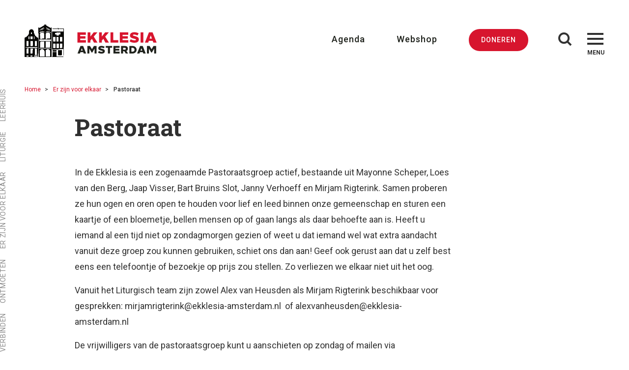

--- FILE ---
content_type: text/html; charset=UTF-8
request_url: https://ekklesia-amsterdam.nl/er-zijn-voor-elkaar/pastoraat/
body_size: 8711
content:
<!DOCTYPE html>
<html lang="nl-NL">
<head>
  <meta http-equiv="Content-Type" content="text/html; charset=utf-8">
  <meta name="viewport" content="width=device-width, initial-scale=1.0">
  <meta name="apple-mobile-web-app-capable" content="yes">
  <link href="https://fonts.googleapis.com/css?family=Roboto:300,400,500,700" rel="stylesheet">
  <link href="https://fonts.googleapis.com/css?family=Roboto+Slab:400,500,600,700" rel="stylesheet">
  <script src="https://ekklesia-amsterdam.nl/wp-content/themes/ekklesia/js/sc-widget.js"></script>
  <!--[if lt IE 9]>
  <script src="https://ekklesia-amsterdam.nl/wp-content/themes/ekklesia/js/vendor/html5shiv/html5shiv.min.js"></script>
  <![endif]-->

  <title>Ekklesia Amsterdam &raquo; Pastoraat</title>
  <meta name='robots' content='max-image-preview:large' />
	<style>img:is([sizes="auto" i], [sizes^="auto," i]) { contain-intrinsic-size: 3000px 1500px }</style>
	<script type="text/javascript">
/* <![CDATA[ */
window._wpemojiSettings = {"baseUrl":"https:\/\/s.w.org\/images\/core\/emoji\/16.0.1\/72x72\/","ext":".png","svgUrl":"https:\/\/s.w.org\/images\/core\/emoji\/16.0.1\/svg\/","svgExt":".svg","source":{"concatemoji":"https:\/\/ekklesia-amsterdam.nl\/wp-includes\/js\/wp-emoji-release.min.js?ver=6.8.3"}};
/*! This file is auto-generated */
!function(s,n){var o,i,e;function c(e){try{var t={supportTests:e,timestamp:(new Date).valueOf()};sessionStorage.setItem(o,JSON.stringify(t))}catch(e){}}function p(e,t,n){e.clearRect(0,0,e.canvas.width,e.canvas.height),e.fillText(t,0,0);var t=new Uint32Array(e.getImageData(0,0,e.canvas.width,e.canvas.height).data),a=(e.clearRect(0,0,e.canvas.width,e.canvas.height),e.fillText(n,0,0),new Uint32Array(e.getImageData(0,0,e.canvas.width,e.canvas.height).data));return t.every(function(e,t){return e===a[t]})}function u(e,t){e.clearRect(0,0,e.canvas.width,e.canvas.height),e.fillText(t,0,0);for(var n=e.getImageData(16,16,1,1),a=0;a<n.data.length;a++)if(0!==n.data[a])return!1;return!0}function f(e,t,n,a){switch(t){case"flag":return n(e,"\ud83c\udff3\ufe0f\u200d\u26a7\ufe0f","\ud83c\udff3\ufe0f\u200b\u26a7\ufe0f")?!1:!n(e,"\ud83c\udde8\ud83c\uddf6","\ud83c\udde8\u200b\ud83c\uddf6")&&!n(e,"\ud83c\udff4\udb40\udc67\udb40\udc62\udb40\udc65\udb40\udc6e\udb40\udc67\udb40\udc7f","\ud83c\udff4\u200b\udb40\udc67\u200b\udb40\udc62\u200b\udb40\udc65\u200b\udb40\udc6e\u200b\udb40\udc67\u200b\udb40\udc7f");case"emoji":return!a(e,"\ud83e\udedf")}return!1}function g(e,t,n,a){var r="undefined"!=typeof WorkerGlobalScope&&self instanceof WorkerGlobalScope?new OffscreenCanvas(300,150):s.createElement("canvas"),o=r.getContext("2d",{willReadFrequently:!0}),i=(o.textBaseline="top",o.font="600 32px Arial",{});return e.forEach(function(e){i[e]=t(o,e,n,a)}),i}function t(e){var t=s.createElement("script");t.src=e,t.defer=!0,s.head.appendChild(t)}"undefined"!=typeof Promise&&(o="wpEmojiSettingsSupports",i=["flag","emoji"],n.supports={everything:!0,everythingExceptFlag:!0},e=new Promise(function(e){s.addEventListener("DOMContentLoaded",e,{once:!0})}),new Promise(function(t){var n=function(){try{var e=JSON.parse(sessionStorage.getItem(o));if("object"==typeof e&&"number"==typeof e.timestamp&&(new Date).valueOf()<e.timestamp+604800&&"object"==typeof e.supportTests)return e.supportTests}catch(e){}return null}();if(!n){if("undefined"!=typeof Worker&&"undefined"!=typeof OffscreenCanvas&&"undefined"!=typeof URL&&URL.createObjectURL&&"undefined"!=typeof Blob)try{var e="postMessage("+g.toString()+"("+[JSON.stringify(i),f.toString(),p.toString(),u.toString()].join(",")+"));",a=new Blob([e],{type:"text/javascript"}),r=new Worker(URL.createObjectURL(a),{name:"wpTestEmojiSupports"});return void(r.onmessage=function(e){c(n=e.data),r.terminate(),t(n)})}catch(e){}c(n=g(i,f,p,u))}t(n)}).then(function(e){for(var t in e)n.supports[t]=e[t],n.supports.everything=n.supports.everything&&n.supports[t],"flag"!==t&&(n.supports.everythingExceptFlag=n.supports.everythingExceptFlag&&n.supports[t]);n.supports.everythingExceptFlag=n.supports.everythingExceptFlag&&!n.supports.flag,n.DOMReady=!1,n.readyCallback=function(){n.DOMReady=!0}}).then(function(){return e}).then(function(){var e;n.supports.everything||(n.readyCallback(),(e=n.source||{}).concatemoji?t(e.concatemoji):e.wpemoji&&e.twemoji&&(t(e.twemoji),t(e.wpemoji)))}))}((window,document),window._wpemojiSettings);
/* ]]> */
</script>
<style id='wp-emoji-styles-inline-css' type='text/css'>

	img.wp-smiley, img.emoji {
		display: inline !important;
		border: none !important;
		box-shadow: none !important;
		height: 1em !important;
		width: 1em !important;
		margin: 0 0.07em !important;
		vertical-align: -0.1em !important;
		background: none !important;
		padding: 0 !important;
	}
</style>
<link rel='stylesheet' id='wp-block-library-css' href='https://ekklesia-amsterdam.nl/wp-includes/css/dist/block-library/style.min.css?ver=6.8.3' type='text/css' media='all' />
<style id='classic-theme-styles-inline-css' type='text/css'>
/*! This file is auto-generated */
.wp-block-button__link{color:#fff;background-color:#32373c;border-radius:9999px;box-shadow:none;text-decoration:none;padding:calc(.667em + 2px) calc(1.333em + 2px);font-size:1.125em}.wp-block-file__button{background:#32373c;color:#fff;text-decoration:none}
</style>
<style id='global-styles-inline-css' type='text/css'>
:root{--wp--preset--aspect-ratio--square: 1;--wp--preset--aspect-ratio--4-3: 4/3;--wp--preset--aspect-ratio--3-4: 3/4;--wp--preset--aspect-ratio--3-2: 3/2;--wp--preset--aspect-ratio--2-3: 2/3;--wp--preset--aspect-ratio--16-9: 16/9;--wp--preset--aspect-ratio--9-16: 9/16;--wp--preset--color--black: #000000;--wp--preset--color--cyan-bluish-gray: #abb8c3;--wp--preset--color--white: #ffffff;--wp--preset--color--pale-pink: #f78da7;--wp--preset--color--vivid-red: #cf2e2e;--wp--preset--color--luminous-vivid-orange: #ff6900;--wp--preset--color--luminous-vivid-amber: #fcb900;--wp--preset--color--light-green-cyan: #7bdcb5;--wp--preset--color--vivid-green-cyan: #00d084;--wp--preset--color--pale-cyan-blue: #8ed1fc;--wp--preset--color--vivid-cyan-blue: #0693e3;--wp--preset--color--vivid-purple: #9b51e0;--wp--preset--gradient--vivid-cyan-blue-to-vivid-purple: linear-gradient(135deg,rgba(6,147,227,1) 0%,rgb(155,81,224) 100%);--wp--preset--gradient--light-green-cyan-to-vivid-green-cyan: linear-gradient(135deg,rgb(122,220,180) 0%,rgb(0,208,130) 100%);--wp--preset--gradient--luminous-vivid-amber-to-luminous-vivid-orange: linear-gradient(135deg,rgba(252,185,0,1) 0%,rgba(255,105,0,1) 100%);--wp--preset--gradient--luminous-vivid-orange-to-vivid-red: linear-gradient(135deg,rgba(255,105,0,1) 0%,rgb(207,46,46) 100%);--wp--preset--gradient--very-light-gray-to-cyan-bluish-gray: linear-gradient(135deg,rgb(238,238,238) 0%,rgb(169,184,195) 100%);--wp--preset--gradient--cool-to-warm-spectrum: linear-gradient(135deg,rgb(74,234,220) 0%,rgb(151,120,209) 20%,rgb(207,42,186) 40%,rgb(238,44,130) 60%,rgb(251,105,98) 80%,rgb(254,248,76) 100%);--wp--preset--gradient--blush-light-purple: linear-gradient(135deg,rgb(255,206,236) 0%,rgb(152,150,240) 100%);--wp--preset--gradient--blush-bordeaux: linear-gradient(135deg,rgb(254,205,165) 0%,rgb(254,45,45) 50%,rgb(107,0,62) 100%);--wp--preset--gradient--luminous-dusk: linear-gradient(135deg,rgb(255,203,112) 0%,rgb(199,81,192) 50%,rgb(65,88,208) 100%);--wp--preset--gradient--pale-ocean: linear-gradient(135deg,rgb(255,245,203) 0%,rgb(182,227,212) 50%,rgb(51,167,181) 100%);--wp--preset--gradient--electric-grass: linear-gradient(135deg,rgb(202,248,128) 0%,rgb(113,206,126) 100%);--wp--preset--gradient--midnight: linear-gradient(135deg,rgb(2,3,129) 0%,rgb(40,116,252) 100%);--wp--preset--font-size--small: 13px;--wp--preset--font-size--medium: 20px;--wp--preset--font-size--large: 36px;--wp--preset--font-size--x-large: 42px;--wp--preset--spacing--20: 0.44rem;--wp--preset--spacing--30: 0.67rem;--wp--preset--spacing--40: 1rem;--wp--preset--spacing--50: 1.5rem;--wp--preset--spacing--60: 2.25rem;--wp--preset--spacing--70: 3.38rem;--wp--preset--spacing--80: 5.06rem;--wp--preset--shadow--natural: 6px 6px 9px rgba(0, 0, 0, 0.2);--wp--preset--shadow--deep: 12px 12px 50px rgba(0, 0, 0, 0.4);--wp--preset--shadow--sharp: 6px 6px 0px rgba(0, 0, 0, 0.2);--wp--preset--shadow--outlined: 6px 6px 0px -3px rgba(255, 255, 255, 1), 6px 6px rgba(0, 0, 0, 1);--wp--preset--shadow--crisp: 6px 6px 0px rgba(0, 0, 0, 1);}:where(.is-layout-flex){gap: 0.5em;}:where(.is-layout-grid){gap: 0.5em;}body .is-layout-flex{display: flex;}.is-layout-flex{flex-wrap: wrap;align-items: center;}.is-layout-flex > :is(*, div){margin: 0;}body .is-layout-grid{display: grid;}.is-layout-grid > :is(*, div){margin: 0;}:where(.wp-block-columns.is-layout-flex){gap: 2em;}:where(.wp-block-columns.is-layout-grid){gap: 2em;}:where(.wp-block-post-template.is-layout-flex){gap: 1.25em;}:where(.wp-block-post-template.is-layout-grid){gap: 1.25em;}.has-black-color{color: var(--wp--preset--color--black) !important;}.has-cyan-bluish-gray-color{color: var(--wp--preset--color--cyan-bluish-gray) !important;}.has-white-color{color: var(--wp--preset--color--white) !important;}.has-pale-pink-color{color: var(--wp--preset--color--pale-pink) !important;}.has-vivid-red-color{color: var(--wp--preset--color--vivid-red) !important;}.has-luminous-vivid-orange-color{color: var(--wp--preset--color--luminous-vivid-orange) !important;}.has-luminous-vivid-amber-color{color: var(--wp--preset--color--luminous-vivid-amber) !important;}.has-light-green-cyan-color{color: var(--wp--preset--color--light-green-cyan) !important;}.has-vivid-green-cyan-color{color: var(--wp--preset--color--vivid-green-cyan) !important;}.has-pale-cyan-blue-color{color: var(--wp--preset--color--pale-cyan-blue) !important;}.has-vivid-cyan-blue-color{color: var(--wp--preset--color--vivid-cyan-blue) !important;}.has-vivid-purple-color{color: var(--wp--preset--color--vivid-purple) !important;}.has-black-background-color{background-color: var(--wp--preset--color--black) !important;}.has-cyan-bluish-gray-background-color{background-color: var(--wp--preset--color--cyan-bluish-gray) !important;}.has-white-background-color{background-color: var(--wp--preset--color--white) !important;}.has-pale-pink-background-color{background-color: var(--wp--preset--color--pale-pink) !important;}.has-vivid-red-background-color{background-color: var(--wp--preset--color--vivid-red) !important;}.has-luminous-vivid-orange-background-color{background-color: var(--wp--preset--color--luminous-vivid-orange) !important;}.has-luminous-vivid-amber-background-color{background-color: var(--wp--preset--color--luminous-vivid-amber) !important;}.has-light-green-cyan-background-color{background-color: var(--wp--preset--color--light-green-cyan) !important;}.has-vivid-green-cyan-background-color{background-color: var(--wp--preset--color--vivid-green-cyan) !important;}.has-pale-cyan-blue-background-color{background-color: var(--wp--preset--color--pale-cyan-blue) !important;}.has-vivid-cyan-blue-background-color{background-color: var(--wp--preset--color--vivid-cyan-blue) !important;}.has-vivid-purple-background-color{background-color: var(--wp--preset--color--vivid-purple) !important;}.has-black-border-color{border-color: var(--wp--preset--color--black) !important;}.has-cyan-bluish-gray-border-color{border-color: var(--wp--preset--color--cyan-bluish-gray) !important;}.has-white-border-color{border-color: var(--wp--preset--color--white) !important;}.has-pale-pink-border-color{border-color: var(--wp--preset--color--pale-pink) !important;}.has-vivid-red-border-color{border-color: var(--wp--preset--color--vivid-red) !important;}.has-luminous-vivid-orange-border-color{border-color: var(--wp--preset--color--luminous-vivid-orange) !important;}.has-luminous-vivid-amber-border-color{border-color: var(--wp--preset--color--luminous-vivid-amber) !important;}.has-light-green-cyan-border-color{border-color: var(--wp--preset--color--light-green-cyan) !important;}.has-vivid-green-cyan-border-color{border-color: var(--wp--preset--color--vivid-green-cyan) !important;}.has-pale-cyan-blue-border-color{border-color: var(--wp--preset--color--pale-cyan-blue) !important;}.has-vivid-cyan-blue-border-color{border-color: var(--wp--preset--color--vivid-cyan-blue) !important;}.has-vivid-purple-border-color{border-color: var(--wp--preset--color--vivid-purple) !important;}.has-vivid-cyan-blue-to-vivid-purple-gradient-background{background: var(--wp--preset--gradient--vivid-cyan-blue-to-vivid-purple) !important;}.has-light-green-cyan-to-vivid-green-cyan-gradient-background{background: var(--wp--preset--gradient--light-green-cyan-to-vivid-green-cyan) !important;}.has-luminous-vivid-amber-to-luminous-vivid-orange-gradient-background{background: var(--wp--preset--gradient--luminous-vivid-amber-to-luminous-vivid-orange) !important;}.has-luminous-vivid-orange-to-vivid-red-gradient-background{background: var(--wp--preset--gradient--luminous-vivid-orange-to-vivid-red) !important;}.has-very-light-gray-to-cyan-bluish-gray-gradient-background{background: var(--wp--preset--gradient--very-light-gray-to-cyan-bluish-gray) !important;}.has-cool-to-warm-spectrum-gradient-background{background: var(--wp--preset--gradient--cool-to-warm-spectrum) !important;}.has-blush-light-purple-gradient-background{background: var(--wp--preset--gradient--blush-light-purple) !important;}.has-blush-bordeaux-gradient-background{background: var(--wp--preset--gradient--blush-bordeaux) !important;}.has-luminous-dusk-gradient-background{background: var(--wp--preset--gradient--luminous-dusk) !important;}.has-pale-ocean-gradient-background{background: var(--wp--preset--gradient--pale-ocean) !important;}.has-electric-grass-gradient-background{background: var(--wp--preset--gradient--electric-grass) !important;}.has-midnight-gradient-background{background: var(--wp--preset--gradient--midnight) !important;}.has-small-font-size{font-size: var(--wp--preset--font-size--small) !important;}.has-medium-font-size{font-size: var(--wp--preset--font-size--medium) !important;}.has-large-font-size{font-size: var(--wp--preset--font-size--large) !important;}.has-x-large-font-size{font-size: var(--wp--preset--font-size--x-large) !important;}
:where(.wp-block-post-template.is-layout-flex){gap: 1.25em;}:where(.wp-block-post-template.is-layout-grid){gap: 1.25em;}
:where(.wp-block-columns.is-layout-flex){gap: 2em;}:where(.wp-block-columns.is-layout-grid){gap: 2em;}
:root :where(.wp-block-pullquote){font-size: 1.5em;line-height: 1.6;}
</style>
<link rel='stylesheet' id='t-form-style-css' href='https://ekklesia-amsterdam.nl/wp-content/plugins/typify-form/css/t-form-style.css?ver=1.0' type='text/css' media='all' />
<link rel='stylesheet' id='t-form-datepicker-css' href='https://ekklesia-amsterdam.nl/wp-content/plugins/typify-form/css/t-form-datepicker.css?ver=1.0' type='text/css' media='all' />
<link rel='stylesheet' id='woocommerce-layout-css' href='https://ekklesia-amsterdam.nl/wp-content/plugins/woocommerce/assets/css/woocommerce-layout.css?ver=10.3.5' type='text/css' media='all' />
<link rel='stylesheet' id='woocommerce-smallscreen-css' href='https://ekklesia-amsterdam.nl/wp-content/plugins/woocommerce/assets/css/woocommerce-smallscreen.css?ver=10.3.5' type='text/css' media='only screen and (max-width: 768px)' />
<link rel='stylesheet' id='woocommerce-general-css' href='https://ekklesia-amsterdam.nl/wp-content/plugins/woocommerce/assets/css/woocommerce.css?ver=10.3.5' type='text/css' media='all' />
<style id='woocommerce-inline-inline-css' type='text/css'>
.woocommerce form .form-row .required { visibility: visible; }
</style>
<link rel='stylesheet' id='brands-styles-css' href='https://ekklesia-amsterdam.nl/wp-content/plugins/woocommerce/assets/css/brands.css?ver=10.3.5' type='text/css' media='all' />
<link rel='stylesheet' id='typify-minified-css-css' href='https://ekklesia-amsterdam.nl/wp-content/themes/ekklesia/css/cache_min_css.css?ver=6.8.3' type='text/css' media='all' />
<link rel='stylesheet' id='mollie-applepaydirect-css' href='https://ekklesia-amsterdam.nl/wp-content/plugins/mollie-payments-for-woocommerce/public/css/mollie-applepaydirect.min.css?ver=1763370517' type='text/css' media='screen' />
<script type="text/javascript" src="https://ekklesia-amsterdam.nl/wp-includes/js/jquery/jquery.min.js?ver=3.7.1" id="jquery-core-js"></script>
<script type="text/javascript" src="https://ekklesia-amsterdam.nl/wp-includes/js/jquery/jquery-migrate.min.js?ver=3.4.1" id="jquery-migrate-js"></script>
<script type="text/javascript" src="https://ekklesia-amsterdam.nl/wp-content/plugins/typify-form/js/t-form-frontend.js?ver=1.0" id="t-form-frontend-js"></script>
<script type="text/javascript" src="https://ekklesia-amsterdam.nl/wp-content/plugins/typify-form/js/t-form-datepicker.js?ver=1.0" id="t-form-datepicker-js"></script>
<script type="text/javascript" src="https://ekklesia-amsterdam.nl/wp-content/plugins/woocommerce/assets/js/jquery-blockui/jquery.blockUI.min.js?ver=2.7.0-wc.10.3.5" id="wc-jquery-blockui-js" defer="defer" data-wp-strategy="defer"></script>
<script type="text/javascript" id="wc-add-to-cart-js-extra">
/* <![CDATA[ */
var wc_add_to_cart_params = {"ajax_url":"\/wp-admin\/admin-ajax.php","wc_ajax_url":"\/?wc-ajax=%%endpoint%%","i18n_view_cart":"Bekijk winkelwagen","cart_url":"https:\/\/ekklesia-amsterdam.nl\/winkelmand\/","is_cart":"","cart_redirect_after_add":"no"};
/* ]]> */
</script>
<script type="text/javascript" src="https://ekklesia-amsterdam.nl/wp-content/plugins/woocommerce/assets/js/frontend/add-to-cart.min.js?ver=10.3.5" id="wc-add-to-cart-js" defer="defer" data-wp-strategy="defer"></script>
<script type="text/javascript" src="https://ekklesia-amsterdam.nl/wp-content/plugins/woocommerce/assets/js/js-cookie/js.cookie.min.js?ver=2.1.4-wc.10.3.5" id="wc-js-cookie-js" defer="defer" data-wp-strategy="defer"></script>
<script type="text/javascript" id="woocommerce-js-extra">
/* <![CDATA[ */
var woocommerce_params = {"ajax_url":"\/wp-admin\/admin-ajax.php","wc_ajax_url":"\/?wc-ajax=%%endpoint%%","i18n_password_show":"Wachtwoord weergeven","i18n_password_hide":"Wachtwoord verbergen"};
/* ]]> */
</script>
<script type="text/javascript" src="https://ekklesia-amsterdam.nl/wp-content/plugins/woocommerce/assets/js/frontend/woocommerce.min.js?ver=10.3.5" id="woocommerce-js" defer="defer" data-wp-strategy="defer"></script>
<script type="text/javascript" src="https://ekklesia-amsterdam.nl/wp-content/themes/ekklesia/js/global.js?ver=1.0" id="typify-global-js"></script>
<script type="text/javascript" src="https://ekklesia-amsterdam.nl/wp-content/themes/ekklesia/js/soundcloud.js?ver=1.0" id="typify-soundcloud-js"></script>
<script type="text/javascript" src="https://ekklesia-amsterdam.nl/wp-content/themes/ekklesia/js/../slick/slick.js?ver=1.0" id="typify-slick-js"></script>
<link rel="https://api.w.org/" href="https://ekklesia-amsterdam.nl/wp-json/" /><link rel="alternate" title="JSON" type="application/json" href="https://ekklesia-amsterdam.nl/wp-json/wp/v2/pages/478" /><link rel="EditURI" type="application/rsd+xml" title="RSD" href="https://ekklesia-amsterdam.nl/xmlrpc.php?rsd" />
<meta name="generator" content="WordPress 6.8.3" />
<meta name="generator" content="WooCommerce 10.3.5" />
<link rel="canonical" href="https://ekklesia-amsterdam.nl/er-zijn-voor-elkaar/pastoraat/" />
<link rel='shortlink' href='https://ekklesia-amsterdam.nl/?p=478' />
<link rel="alternate" title="oEmbed (JSON)" type="application/json+oembed" href="https://ekklesia-amsterdam.nl/wp-json/oembed/1.0/embed?url=https%3A%2F%2Fekklesia-amsterdam.nl%2Fer-zijn-voor-elkaar%2Fpastoraat%2F" />
<link rel="alternate" title="oEmbed (XML)" type="text/xml+oembed" href="https://ekklesia-amsterdam.nl/wp-json/oembed/1.0/embed?url=https%3A%2F%2Fekklesia-amsterdam.nl%2Fer-zijn-voor-elkaar%2Fpastoraat%2F&#038;format=xml" />
	<noscript><style>.woocommerce-product-gallery{ opacity: 1 !important; }</style></noscript>
	<style type="text/css">.recentcomments a{display:inline !important;padding:0 !important;margin:0 !important;}</style>		<style type="text/css" id="wp-custom-css">
			section.interview-block .text-area .content-wrapper .content {
	padding: 0;
	width: auto;
}
section.interview-block .text-area .content-wrapper .author {
	display: none;
}
section.interview-block .text-area .content-wrapper a.button {
	display: none;
}


form.post-password-form {
	max-width: 50%;
}
form.post-password-form input[type=password] {
	width: 100%;
    border: 1px solid #a4a4a4;
    height: 60px;
    line-height: 60px;
}

form.post-password-form input[type=submit] {
	    position: relative;
    font-weight: 500;
    letter-spacing: .64px;
    display: inline-block;
    cursor: pointer;
    font-size: 14px;
    height: 45px;
    background-color: #d7152e;
    border-radius: 50px;
    padding: 0 30px;
    line-height: 45px;
    border: 0;
    color: #fff;
    text-transform: uppercase;
}
form.post-password-form label {
	display: block;
	font-weight: 400;
}

#wp-admin-bar-enable-jquery-migrate-helper {
	display: none !important;
}

section.related-posts-block {
	display: none;
}		</style>
		  <script src="https://code.jquery.com/ui/1.12.1/jquery-ui.js"></script>
</head>
<body class="wp-singular page-template page-template-tmp-contact page-template-tmp-contact-php page page-id-478 page-child parent-pageid-361 wp-theme-ekklesia theme-ekklesia woocommerce-no-js">
<header class="main">
  <div class="container">
    <a href="https://ekklesia-amsterdam.nl">
      <img src="https://ekklesia-amsterdam.nl/wp-content/themes/ekklesia/images/logo.png" alt="" class="logo">
    </a>
    <div class="right-side">
      <nav class="menu-hoofdnavigatie-container"><ul id="menu-hoofdnavigatie" class="menu"><li id="menu-item-19" class="menu-item menu-item-type-custom menu-item-object-custom menu-item-19"><a href="/agenda/">Agenda</a></li>
<li id="menu-item-1420" class="menu-item menu-item-type-custom menu-item-object-custom menu-item-1420"><a href="/webshop/">Webshop</a></li>
<li id="menu-item-342" class="menu-item menu-item-type-post_type menu-item-object-page menu-item-342"><a href="https://ekklesia-amsterdam.nl/doneren/">Doneren</a></li>
</ul></nav>      <div class="search"></div>
            <div class="hamburger hamburger--squeeze">
        <div class="hamburger-box">
          <div class="hamburger-inner"></div>
        </div>
        <div class="hamburger-text">Menu</div>
      </div>
                        <a href="/contact" class="mail-icon"></a>
              
    </div>
  </div>
</header>
<header class="mobile">
  <a href="https://ekklesia-amsterdam.nl">
    <img src="https://ekklesia-amsterdam.nl/wp-content/themes/ekklesia/images/logo.png" alt="" class="logo">
  </a>
</header>
<div class="submenu">
  <div class="container">
    <div class="col-md-1"></div>
    <div class="col-md-10">
      <nav id="sub-navigation" class="menu-subnavigatie-container"><ul id="menu-subnavigatie" class="menu"><li id="menu-item-367" class="menu-item menu-item-type-post_type menu-item-object-page menu-item-has-children"><a href="https://ekklesia-amsterdam.nl/leerhuis/" class="depth-0"><div class="menu-item-img"><img src="https://ekklesia-amsterdam.nl/wp-content/uploads/cache/240x365_afb-leerhuis-grijs.jpg" alt=""></div><span>Leerhuis</span></a><div class="submenu-wrapper"><div class="item-name"></div><ul class="sub-menu">	<li id="menu-item-556" class="menu-item menu-item-type-post_type menu-item-object-page"><a href="https://ekklesia-amsterdam.nl/leerhuis/tegengif/" class="depth-1"><div class="menu-item-img"><img src="" alt=""></div><span>Tegengif</span></a></li>
	<li id="menu-item-640" class="menu-item menu-item-type-post_type menu-item-object-page"><a href="https://ekklesia-amsterdam.nl/leerhuis/leerhuizen-in-het-land/" class="depth-1"><div class="menu-item-img"><img src="" alt=""></div><span>Leerhuizen in het land</span></a></li>
</ul></div></li>
<li id="menu-item-358" class="menu-item menu-item-type-post_type menu-item-object-page menu-item-has-children"><a href="https://ekklesia-amsterdam.nl/liturgie/" class="depth-0"><div class="menu-item-img"><img src="https://ekklesia-amsterdam.nl/wp-content/uploads/cache/240x365_afb-liturgie-grijs.jpg" alt=""></div><span>Liturgie</span></a><div class="submenu-wrapper"><div class="item-name"></div><ul class="sub-menu">	<li id="menu-item-421" class="menu-item menu-item-type-post_type menu-item-object-page"><a href="https://ekklesia-amsterdam.nl/liturgie/liturgisch-team/" class="depth-1"><div class="menu-item-img"><img src="" alt=""></div><span>Liturgisch team</span></a></li>
	<li id="menu-item-403" class="menu-item menu-item-type-post_type menu-item-object-page"><a href="https://ekklesia-amsterdam.nl/liturgie/koor-dirigent-musici/" class="depth-1"><div class="menu-item-img"><img src="" alt=""></div><span>Koor, dirigent en musici</span></a></li>
	<li id="menu-item-394" class="menu-item menu-item-type-post_type menu-item-object-page"><a href="https://ekklesia-amsterdam.nl/liturgie/kinderkring/" class="depth-1"><div class="menu-item-img"><img src="" alt=""></div><span>Kinderen en jongeren</span></a></li>
	<li id="menu-item-408" class="menu-item menu-item-type-post_type_archive menu-item-object-speeches"><a href="https://ekklesia-amsterdam.nl/toespraken/" class="depth-1"><div class="menu-item-img"><img src="" alt=""></div><span>Toespraken</span></a></li>
</ul></div></li>
<li id="menu-item-368" class="menu-item menu-item-type-post_type menu-item-object-page current-page-ancestor current-menu-ancestor current-menu-parent current-page-parent current_page_parent current_page_ancestor menu-item-has-children"><a href="https://ekklesia-amsterdam.nl/er-zijn-voor-elkaar/" class="depth-0"><div class="menu-item-img"><img src="https://ekklesia-amsterdam.nl/wp-content/uploads/cache/240x365_afb-er-zijn-voor-elkaar-grijs.jpg" alt=""></div><span>Er zijn voor elkaar</span></a><div class="submenu-wrapper"><div class="item-name"></div><ul class="sub-menu">	<li id="menu-item-563" class="menu-item menu-item-type-post_type menu-item-object-page current-menu-item page_item page-item-478 current_page_item"><a href="https://ekklesia-amsterdam.nl/er-zijn-voor-elkaar/pastoraat/" class="depth-1"><div class="menu-item-img"><img src="" alt=""></div><span>Pastoraat</span></a></li>
	<li id="menu-item-402" class="menu-item menu-item-type-post_type menu-item-object-page"><a href="https://ekklesia-amsterdam.nl/er-zijn-voor-elkaar/diensten-bij-levensmomenten/" class="depth-1"><div class="menu-item-img"><img src="" alt=""></div><span>Diensten bij levensmomenten</span></a></li>
	<li id="menu-item-582" class="menu-item menu-item-type-post_type menu-item-object-page"><a href="https://ekklesia-amsterdam.nl/er-zijn-voor-elkaar/steun-aan-organisaties-en-initiatieven/" class="depth-1"><div class="menu-item-img"><img src="" alt=""></div><span>Steun aan organisaties en initiatieven</span></a></li>
</ul></div></li>
<li id="menu-item-369" class="menu-item menu-item-type-post_type menu-item-object-page menu-item-has-children"><a href="https://ekklesia-amsterdam.nl/ontmoeten/" class="depth-0"><div class="menu-item-img"><img src="https://ekklesia-amsterdam.nl/wp-content/uploads/cache/240x365_afb-ontmoeten-grijs.jpg" alt=""></div><span>Ontmoeten</span></a><div class="submenu-wrapper"><div class="item-name"></div><ul class="sub-menu">	<li id="menu-item-579" class="menu-item menu-item-type-post_type menu-item-object-page"><a href="https://ekklesia-amsterdam.nl/ontmoeten/jonge-ouders-groep/" class="depth-1"><div class="menu-item-img"><img src="" alt=""></div><span>Jonge Ouders-groep</span></a></li>
	<li id="menu-item-417" class="menu-item menu-item-type-post_type menu-item-object-page"><a href="https://ekklesia-amsterdam.nl/ontmoeten/wandelen/" class="depth-1"><div class="menu-item-img"><img src="" alt=""></div><span>Wandelen</span></a></li>
	<li id="menu-item-572" class="menu-item menu-item-type-post_type menu-item-object-page"><a href="https://ekklesia-amsterdam.nl/ontmoeten/ouderengespreksgroep/" class="depth-1"><div class="menu-item-img"><img src="" alt=""></div><span>Ouderengespreksgroep</span></a></li>
	<li id="menu-item-571" class="menu-item menu-item-type-post_type menu-item-object-page"><a href="https://ekklesia-amsterdam.nl/ontmoeten/film/" class="depth-1"><div class="menu-item-img"><img src="" alt=""></div><span>FILM OP VRIJDAG</span></a></li>
</ul></div></li>
<li id="menu-item-370" class="menu-item menu-item-type-post_type menu-item-object-page menu-item-has-children"><a href="https://ekklesia-amsterdam.nl/verbinden/" class="depth-0"><div class="menu-item-img"><img src="https://ekklesia-amsterdam.nl/wp-content/uploads/cache/240x365_afb-verbinden-grijs.jpg" alt=""></div><span>Verbinden</span></a><div class="submenu-wrapper"><div class="item-name"></div><ul class="sub-menu">	<li id="menu-item-1415" class="menu-item menu-item-type-post_type menu-item-object-page"><a href="https://ekklesia-amsterdam.nl/ekklesia-in-nederland/" class="depth-1"><div class="menu-item-img"><img src="" alt=""></div><span>Ekklesia in Nederland</span></a></li>
	<li id="menu-item-588" class="menu-item menu-item-type-post_type menu-item-object-page"><a href="https://ekklesia-amsterdam.nl/verbinden/de/" class="depth-1"><div class="menu-item-img"><img src="" alt=""></div><span>Ekklesia in Duitsland</span></a></li>
</ul></div></li>
</ul></nav>      <nav id="sub-small-navigation" class="small-nav"><ul id="menu-sub-small-navigatie" class="menu"><li id="menu-item-372" class="menu-item menu-item-type-post_type menu-item-object-page menu-item-372"><a href="https://ekklesia-amsterdam.nl/over-ekklesia/">Over Ekklesia Amsterdam</a></li>
<li id="menu-item-37" class="menu-item menu-item-type-custom menu-item-object-custom menu-item-37"><a href="/agenda/">Agenda</a></li>
<li id="menu-item-38" class="menu-item menu-item-type-custom menu-item-object-custom menu-item-38"><a href="/nieuws/">Nieuws</a></li>
<li id="menu-item-1531" class="menu-item menu-item-type-custom menu-item-object-custom menu-item-1531"><a href="/webshop/">Webshop</a></li>
<li id="menu-item-429" class="menu-item menu-item-type-post_type menu-item-object-page menu-item-429"><a href="https://ekklesia-amsterdam.nl/contact/">Contact</a></li>
</ul></nav>    </div>
    <div class="col-md-1"></div>
  </div>
</div>
<div class="overlay"></div>

<div class="container">
  <div class="row">
    <aside class="left col-md-1 hidden-xs scroller">
      <div class="fixed-vertical">
        <nav class="menu-subnavigatie-container"><ul id="menu-subnavigatie-1" class="menu"><li id="menu-item-367" class="menu-item menu-item-type-post_type menu-item-object-page menu-item-367"><a href="https://ekklesia-amsterdam.nl/leerhuis/">Leerhuis</a></li>
<li id="menu-item-358" class="menu-item menu-item-type-post_type menu-item-object-page menu-item-358"><a href="https://ekklesia-amsterdam.nl/liturgie/">Liturgie</a></li>
<li id="menu-item-368" class="menu-item menu-item-type-post_type menu-item-object-page current-page-ancestor current-menu-ancestor current-menu-parent current-page-parent current_page_parent current_page_ancestor menu-item-368"><a href="https://ekklesia-amsterdam.nl/er-zijn-voor-elkaar/">Er zijn voor elkaar</a></li>
<li id="menu-item-369" class="menu-item menu-item-type-post_type menu-item-object-page menu-item-369"><a href="https://ekklesia-amsterdam.nl/ontmoeten/">Ontmoeten</a></li>
<li id="menu-item-370" class="menu-item menu-item-type-post_type menu-item-object-page menu-item-370"><a href="https://ekklesia-amsterdam.nl/verbinden/">Verbinden</a></li>
</ul></nav>        <div class="dot"></div>
      </div>
    </aside>
    <div class="right col-md-11"></div>
  </div>
</div>

<div class="search-bar-wrapper">
  <div class="container">
    
<div class="search-bar">
  <form role="search" method="get" action="https://ekklesia-amsterdam.nl/">
    <input name="s" class="search-bar" type="search" type="text" placeholder="Wat zoekt u?" value="">
    <input type="submit" class="search-icon" value="">

  </form>
  <div class="close"></div>

</div>  </div>
</div>

<div class="full-overlay"></div>

<div class="container">
  <div class="notices-wrapper">
    <div class="woocommerce-notices-wrapper"></div>  </div>
</div>

<div class="container">
  <ul class="breadcrumb"><li><a href="https://ekklesia-amsterdam.nl">Home</a>&nbsp;</li><li><a href="https://ekklesia-amsterdam.nl/er-zijn-voor-elkaar/">Er zijn voor elkaar</a>&nbsp;</li><li class="current">Pastoraat</li></ul></div>
        <section class="page contact">
      <div class="container">
        <div class="row">
          <div class="col-md-1"></div>
          <div class="col-md-8">
            <h1 class="page-title">Pastoraat</h1>
            <div class="content">
              <p>In de Ekklesia is een zogenaamde Pastoraatsgroep actief, bestaande uit Mayonne Scheper, Loes van den Berg, Jaap Visser, Bart Bruins Slot, Janny Verhoeff en Mirjam Rigterink. Samen proberen ze hun ogen en oren open te houden voor lief en leed binnen onze gemeenschap en sturen een kaartje of een bloemetje, bellen mensen op of gaan langs als daar behoefte aan is. Heeft u iemand al een tijd niet op zondagmorgen gezien of weet u dat iemand wel wat extra aandacht vanuit deze groep zou kunnen gebruiken, schiet ons dan aan! Geef ook gerust aan dat u zelf best eens een telefoontje of bezoekje op prijs zou stellen. Zo verliezen we elkaar niet uit het oog.</p>
<p>Vanuit het Liturgisch team zijn zowel Alex van Heusden als Mirjam Rigterink beschikbaar voor gesprekken: mirjamrigterink@ekklesia-amsterdam.nl  of alexvanheusden@ekklesia-amsterdam.nl</p>
<p>De vrijwilligers van de pastoraatsgroep kunt u aanschieten op zondag of mailen via <a href="mailto:secretariaat@ekklesia-amsterdam.nl">secretariaat@ekklesia-amsterdam.nl</a></p>
            </div>
          </div>
          <div class="col-md-3"></div>
        </div>
      </div>

      <section class="contact-block">
        <div class="container">
          <div class="row">
            <div class="col-md-1"></div>
            <div class="col-md-10">
              <h2>Secretariaat</h2>
              <div class="image-text-block">
                <div class="row">
                  <div class="col-md-6 nopadding">
                    <div class="image-area" style="background-image: url('');"></div>
                  </div>
                  <div class="col-md-6 nopadding">
                    <div class="text-area">
                      <h3>Ekklesia Amsterdam</h3>
                      <div class="address">
                        <div>Rode Hoed</div>
                        <div>Dongestraat 10</div>
                        <div>1078 JW Amsterdam</div>
                      </div>
                      <a href="mailto:secretariaat@ekklesia-amsterdam.nl"
                         class="mail">secretariaat@ekklesia-amsterdam.nl</a>
                      <div class="bank">
                        <div>IBAN: NL67 TRIO 0198 0691 46</div>
                        <div>t.n.v. Vereniging Ekklesia Amsterdam</div>
                      </div>
                    </div>
                  </div>
                </div>
              </div>
            </div>
            <div class="col-md-1"></div>
          </div>
          <div class="team-table">
            <h3>Liturgisch team</h3>
            <p>Het team verzorgt de inhoud van de diensten en is daarnaast beschikbaar voor pastorale gesprekken.</p>
            <table>
              
                                              <tr>
                  <td><b>Alex van Heusden</b></td>
                                    <td>020 2149 159</td>
                                    <td>alexvanheusden@ekklesia-amsterdam.nl</td>
                </tr>
                                <tr>
                  <td><b>Mirjam Rigterink</b></td>
                                    <td>020 2149 159</td>
                                    <td>mirjamrigterink@ekklesia-amsterdam.nl</td>
                </tr>
                                          </table>
          </div>

        </div>
      </section>
    </section>
  <footer>
  <div class="container">
    <div class="logo">
      <a href="https://ekklesia-amsterdam.nl">
        <img src="https://ekklesia-amsterdam.nl/wp-content/themes/ekklesia/images/logo.png" alt="">
      </a>
    </div>
    <div class="address">
      <b>
        Ekklesia Amsterdam,
        Dongestraat 10,
        1078 JW        Amsterdam      </b>
      <a class="facebook"></a>
      Telefoon: 020 214 91 59      <a
        href="mailto:secretariaat@ekklesia-amsterdam.nl">secretariaat@ekklesia-amsterdam.nl</a>
    </div>
          <a href="/vrijwilligers" class="theme-button black-solid lock">Login vrijwilligers</a>

    
    <div class="copyright">
      <nav class="menu-footer-navigatie-container"><ul id="menu-footer-navigatie" class="menu"><li id="menu-item-1229" class="menu-item menu-item-type-custom menu-item-object-custom menu-item-1229"><a href="#">© Ekklesia Amsterdam</a></li>
<li id="menu-item-1372" class="menu-item menu-item-type-post_type menu-item-object-page menu-item-1372"><a href="https://ekklesia-amsterdam.nl/anbi-informatie/">ANBI informatie</a></li>
<li id="menu-item-1378" class="menu-item menu-item-type-post_type menu-item-object-page menu-item-privacy-policy menu-item-1378"><a rel="privacy-policy" href="https://ekklesia-amsterdam.nl/privacybeleid/">Privacybeleid</a></li>
</ul></nav>    </div>
  </div>
</footer>
<script type="speculationrules">
{"prefetch":[{"source":"document","where":{"and":[{"href_matches":"\/*"},{"not":{"href_matches":["\/wp-*.php","\/wp-admin\/*","\/wp-content\/uploads\/*","\/wp-content\/*","\/wp-content\/plugins\/*","\/wp-content\/themes\/ekklesia\/*","\/*\\?(.+)"]}},{"not":{"selector_matches":"a[rel~=\"nofollow\"]"}},{"not":{"selector_matches":".no-prefetch, .no-prefetch a"}}]},"eagerness":"conservative"}]}
</script>
	<script type='text/javascript'>
		(function () {
			var c = document.body.className;
			c = c.replace(/woocommerce-no-js/, 'woocommerce-js');
			document.body.className = c;
		})();
	</script>
	<link rel='stylesheet' id='wc-blocks-style-css' href='https://ekklesia-amsterdam.nl/wp-content/plugins/woocommerce/assets/client/blocks/wc-blocks.css?ver=wc-10.3.5' type='text/css' media='all' />
<script type="text/javascript" src="https://ekklesia-amsterdam.nl/wp-content/plugins/woocommerce/assets/js/sourcebuster/sourcebuster.min.js?ver=10.3.5" id="sourcebuster-js-js"></script>
<script type="text/javascript" id="wc-order-attribution-js-extra">
/* <![CDATA[ */
var wc_order_attribution = {"params":{"lifetime":1.0e-5,"session":30,"base64":false,"ajaxurl":"https:\/\/ekklesia-amsterdam.nl\/wp-admin\/admin-ajax.php","prefix":"wc_order_attribution_","allowTracking":true},"fields":{"source_type":"current.typ","referrer":"current_add.rf","utm_campaign":"current.cmp","utm_source":"current.src","utm_medium":"current.mdm","utm_content":"current.cnt","utm_id":"current.id","utm_term":"current.trm","utm_source_platform":"current.plt","utm_creative_format":"current.fmt","utm_marketing_tactic":"current.tct","session_entry":"current_add.ep","session_start_time":"current_add.fd","session_pages":"session.pgs","session_count":"udata.vst","user_agent":"udata.uag"}};
/* ]]> */
</script>
<script type="text/javascript" src="https://ekklesia-amsterdam.nl/wp-content/plugins/woocommerce/assets/js/frontend/order-attribution.min.js?ver=10.3.5" id="wc-order-attribution-js"></script>
</body>
</html>

--- FILE ---
content_type: text/css
request_url: https://ekklesia-amsterdam.nl/wp-content/plugins/typify-form/css/t-form-style.css?ver=1.0
body_size: 533
content:
.t-form-container form.t-form .t-form-field{margin:0 0 10px 0}.t-form-container form.t-form .t-form-field label{display:block}.t-form-container form.t-form .t-form-field label span.required{color:#f00;font-weight:600}.t-form-container form.t-form .t-form-field .input-field input,.t-form-container form.t-form .t-form-field .input-field select,.t-form-container form.t-form .t-form-field .input-field textarea{border:1px solid #ccc;padding:8px;width:200px}.t-form-container form.t-form .t-form-field .input-field select{width:218px;height:31px}.t-form-container form.t-form .t-form-field .input-field textarea{min-height:80px}.t-form-container form.t-form .t-form-field .input-field input[type=checkbox],.t-form-container form.t-form .t-form-field .input-field input[type=radio]{width:20px}.t-form-container form.t-form .t-form-field .input-field label.inline{display:inline}.t-form-container form.t-form .t-form-field .submit-button{cursor:pointer}.t-form-container form.t-form .t-form-field.error-field .input-field input{border:1px solid #f00}.t-form-container form.t-form .t-form-field.date .date-block,.t-form-container form.t-form .t-form-field.time .date-block{position:relative}.t-form-container form.t-form .t-form-field.date .date-block .date-replacement,.t-form-container form.t-form .t-form-field.time .date-block .date-replacement{display:none;position:absolute;left:0;right:0;top:0;bottom:0;border:1px solid #ccc;max-width:330px}.t-form-container form.t-form .t-form-field.date .date-block .date-replacement div.repl-block,.t-form-container form.t-form .t-form-field.time .date-block .date-replacement div.repl-block{float:left}.t-form-container form.t-form .t-form-field.date .date-block .date-replacement div.repl-block .repl-cont,.t-form-container form.t-form .t-form-field.time .date-block .date-replacement div.repl-block .repl-cont{border-right:1px solid #ccc;margin:5px 0;padding:0 5px;line-height:38px;text-align:center}.t-form-container form.t-form .t-form-field.date .date-block .date-replacement div.repl-block.half-block,.t-form-container form.t-form .t-form-field.time .date-block .date-replacement div.repl-block.half-block{width:50%}.t-form-container form.t-form .t-form-field.date .date-block .date-replacement div.repl-block.third-block,.t-form-container form.t-form .t-form-field.time .date-block .date-replacement div.repl-block.third-block{width:33.33333333%}.t-form-container form.t-form .t-form-field.date .date-block .date-replacement div.repl-block.year .repl-cont,.t-form-container form.t-form .t-form-field.time .date-block .date-replacement div.repl-block.year .repl-cont{border:none}.t-form-container form.t-form .t-form-field.time .date-block .date-replacement{border-right:none}.t-form-container form.t-form .t-form-field.time .date-block .date-replacement div.repl-block.label .repl-cont{margin:-1px;padding:5px;border-top:1px solid #fff;border-left:1px solid #ccc;border-bottom:1px solid #fff;border-right:1px solid #fff}.t-form-container .t-form-messages .t-form-message{border:1px solid;margin:5px 0;padding:5px}.t-form-container .t-form-messages .t-form-message.success{color:#4f8a10;background-color:#dff2bf}.t-form-container .t-form-messages .t-form-message.error{color:#d8000c;background-color:#ffbaba;padding:3px 5px;margin:3px 0 0}

--- FILE ---
content_type: text/css
request_url: https://ekklesia-amsterdam.nl/wp-content/themes/ekklesia/css/cache_min_css.css?ver=6.8.3
body_size: 16947
content:
.slick-slider{position:relative;display:block;box-sizing:border-box;-webkit-touch-callout:none;-webkit-user-select:none;-khtml-user-select:none;-moz-user-select:none;-ms-user-select:none;user-select:none;-ms-touch-action:pan-y;touch-action:pan-y;-webkit-tap-highlight-color:transparent}.slick-list{position:relative;overflow:hidden;display:block;margin:0;padding:0}.slick-list:focus{outline:none}.slick-list.dragging{cursor:pointer;cursor:hand}.slick-slider .slick-track,
.slick-slider .slick-list{-webkit-transform:translate3d(0,0,0);-moz-transform:translate3d(0,0,0);-ms-transform:translate3d(0,0,0);-o-transform:translate3d(0,0,0);transform:translate3d(0,0,0)}.slick-track{position:relative;left:0;top:0;display:block;margin-left:auto;margin-right:auto}.slick-track:before,.slick-track:after{content:"";display:table}.slick-track:after{clear:both}.slick-loading .slick-track{visibility:hidden}.slick-slide{float:left;height:100%;min-height:1px;display:none}[dir="rtl"] .slick-slide{float:right}.slick-slide
img{display:block}.slick-slide.slick-loading
img{display:none}.slick-slide.dragging
img{pointer-events:none}.slick-initialized .slick-slide{display:block}.slick-loading .slick-slide{visibility:hidden}.slick-vertical .slick-slide{display:block;height:auto;border:1px
solid transparent}.slick-arrow.slick-hidden{display:none}@charset "UTF-8";.slick-loading .slick-list{background:#fff url("./ajax-loader.gif") center center no-repeat}@font-face{font-family:"slick";src:url("./fonts/slick.eot");src:url("./fonts/slick.eot?#iefix") format("embedded-opentype"), url("./fonts/slick.woff") format("woff"), url("./fonts/slick.ttf") format("truetype"), url("./fonts/slick.svg#slick") format("svg");font-weight:normal;font-style:normal}.slick-prev,.slick-next{position:absolute;display:block;height:20px;width:20px;line-height:0px;font-size:0px;cursor:pointer;background:transparent;color:transparent;top:50%;-webkit-transform:translate(0,-50%);-ms-transform:translate(0,-50%);transform:translate(0,-50%);padding:0;border:none;outline:none}.slick-prev:hover,.slick-prev:focus,.slick-next:hover,.slick-next:focus{outline:none;background:transparent;color:transparent}.slick-prev:hover:before,.slick-prev:focus:before,.slick-next:hover:before,.slick-next:focus:before{opacity:1}.slick-prev.slick-disabled:before,.slick-next.slick-disabled:before{opacity:0.25}.slick-prev:before,.slick-next:before{font-family:"slick";font-size:20px;line-height:1;color:white;opacity:0.75;-webkit-font-smoothing:antialiased;-moz-osx-font-smoothing:grayscale}.slick-prev{left:-25px}[dir="rtl"] .slick-prev{left:auto;right:-25px}.slick-prev:before{content:"←"}[dir="rtl"] .slick-prev:before{content:"→"}.slick-next{right:-25px}[dir="rtl"] .slick-next{left:-25px;right:auto}.slick-next:before{content:"→"}[dir="rtl"] .slick-next:before{content:"←"}.slick-dotted.slick-slider{margin-bottom:30px}.slick-dots{position:absolute;bottom:-25px;list-style:none;display:block;text-align:center;padding:0;margin:0;width:100%}.slick-dots
li{position:relative;display:inline-block;height:20px;width:20px;margin:0
5px;padding:0;cursor:pointer}.slick-dots li
button{border:0;background:transparent;display:block;height:20px;width:20px;outline:none;line-height:0px;font-size:0px;color:transparent;padding:5px;cursor:pointer}.slick-dots li button:hover, .slick-dots li button:focus{outline:none}.slick-dots li button:hover:before, .slick-dots li button:focus:before{opacity:1}.slick-dots li button:before{position:absolute;top:0;left:0;content:"•";width:20px;height:20px;font-family:"slick";font-size:6px;line-height:20px;text-align:center;color:black;opacity:0.25;-webkit-font-smoothing:antialiased;-moz-osx-font-smoothing:grayscale}.slick-dots li.slick-active button:before{color:black;opacity:0.75}.container{margin-left:auto;margin-right:auto;padding-left:20px;padding-right:20px}.container::after{content:"";display:table;clear:both}@media (min-width:576px){.container{width:540px;max-width:100%}}@media (min-width:768px){.container{width:720px;max-width:100%}}@media (min-width:992px){.container{width:960px;max-width:100%}}@media (min-width:1200px){.container{width:1140px;max-width:100%}}.container-fluid{margin-left:auto;margin-right:auto;padding-left:20px;padding-right:20px}.container-fluid::after{content:"";display:table;clear:both}.row{margin-right:-20px;margin-left:-20px}.row::after{content:"";display:table;clear:both}@media (min-width:576px){.row{margin-right:-20px;margin-left:-20px}}@media (min-width:768px){.row{margin-right:-20px;margin-left:-20px}}@media (min-width:992px){.row{margin-right:-20px;margin-left:-20px}}@media (min-width:1200px){.row{margin-right:-20px;margin-left:-20px}}.col-lg,.col-lg-1,.col-lg-10,.col-lg-11,.col-lg-12,.col-lg-2,.col-lg-3,.col-lg-4,.col-lg-5,.col-lg-6,.col-lg-7,.col-lg-8,.col-lg-9,.col-md,.col-md-1,.col-md-10,.col-md-11,.col-md-12,.col-md-2,.col-md-3,.col-md-4,.col-md-5,.col-md-6,.col-md-7,.col-md-8,.col-md-9,.col-sm,.col-sm-1,.col-sm-10,.col-sm-11,.col-sm-12,.col-sm-2,.col-sm-3,.col-sm-4,.col-sm-5,.col-sm-6,.col-sm-7,.col-sm-8,.col-sm-9,.col-xl,.col-xl-1,.col-xl-10,.col-xl-11,.col-xl-12,.col-xl-2,.col-xl-3,.col-xl-4,.col-xl-5,.col-xl-6,.col-xl-7,.col-xl-8,.col-xl-9,.col-xs,.col-xs-1,.col-xs-10,.col-xs-11,.col-xs-12,.col-xs-2,.col-xs-3,.col-xs-4,.col-xs-5,.col-xs-6,.col-xs-7,.col-xs-8,.col-xs-9{position:relative;min-height:1px;padding-right:20px;padding-left:20px}@media (min-width:576px){.col-lg,.col-lg-1,.col-lg-10,.col-lg-11,.col-lg-12,.col-lg-2,.col-lg-3,.col-lg-4,.col-lg-5,.col-lg-6,.col-lg-7,.col-lg-8,.col-lg-9,.col-md,.col-md-1,.col-md-10,.col-md-11,.col-md-12,.col-md-2,.col-md-3,.col-md-4,.col-md-5,.col-md-6,.col-md-7,.col-md-8,.col-md-9,.col-sm,.col-sm-1,.col-sm-10,.col-sm-11,.col-sm-12,.col-sm-2,.col-sm-3,.col-sm-4,.col-sm-5,.col-sm-6,.col-sm-7,.col-sm-8,.col-sm-9,.col-xl,.col-xl-1,.col-xl-10,.col-xl-11,.col-xl-12,.col-xl-2,.col-xl-3,.col-xl-4,.col-xl-5,.col-xl-6,.col-xl-7,.col-xl-8,.col-xl-9,.col-xs,.col-xs-1,.col-xs-10,.col-xs-11,.col-xs-12,.col-xs-2,.col-xs-3,.col-xs-4,.col-xs-5,.col-xs-6,.col-xs-7,.col-xs-8,.col-xs-9{padding-right:20px;padding-left:20px}}@media (min-width:768px){.col-lg,.col-lg-1,.col-lg-10,.col-lg-11,.col-lg-12,.col-lg-2,.col-lg-3,.col-lg-4,.col-lg-5,.col-lg-6,.col-lg-7,.col-lg-8,.col-lg-9,.col-md,.col-md-1,.col-md-10,.col-md-11,.col-md-12,.col-md-2,.col-md-3,.col-md-4,.col-md-5,.col-md-6,.col-md-7,.col-md-8,.col-md-9,.col-sm,.col-sm-1,.col-sm-10,.col-sm-11,.col-sm-12,.col-sm-2,.col-sm-3,.col-sm-4,.col-sm-5,.col-sm-6,.col-sm-7,.col-sm-8,.col-sm-9,.col-xl,.col-xl-1,.col-xl-10,.col-xl-11,.col-xl-12,.col-xl-2,.col-xl-3,.col-xl-4,.col-xl-5,.col-xl-6,.col-xl-7,.col-xl-8,.col-xl-9,.col-xs,.col-xs-1,.col-xs-10,.col-xs-11,.col-xs-12,.col-xs-2,.col-xs-3,.col-xs-4,.col-xs-5,.col-xs-6,.col-xs-7,.col-xs-8,.col-xs-9{padding-right:20px;padding-left:20px}}@media (min-width:992px){.col-lg,.col-lg-1,.col-lg-10,.col-lg-11,.col-lg-12,.col-lg-2,.col-lg-3,.col-lg-4,.col-lg-5,.col-lg-6,.col-lg-7,.col-lg-8,.col-lg-9,.col-md,.col-md-1,.col-md-10,.col-md-11,.col-md-12,.col-md-2,.col-md-3,.col-md-4,.col-md-5,.col-md-6,.col-md-7,.col-md-8,.col-md-9,.col-sm,.col-sm-1,.col-sm-10,.col-sm-11,.col-sm-12,.col-sm-2,.col-sm-3,.col-sm-4,.col-sm-5,.col-sm-6,.col-sm-7,.col-sm-8,.col-sm-9,.col-xl,.col-xl-1,.col-xl-10,.col-xl-11,.col-xl-12,.col-xl-2,.col-xl-3,.col-xl-4,.col-xl-5,.col-xl-6,.col-xl-7,.col-xl-8,.col-xl-9,.col-xs,.col-xs-1,.col-xs-10,.col-xs-11,.col-xs-12,.col-xs-2,.col-xs-3,.col-xs-4,.col-xs-5,.col-xs-6,.col-xs-7,.col-xs-8,.col-xs-9{padding-right:20px;padding-left:20px}}@media (min-width:1200px){.col-lg,.col-lg-1,.col-lg-10,.col-lg-11,.col-lg-12,.col-lg-2,.col-lg-3,.col-lg-4,.col-lg-5,.col-lg-6,.col-lg-7,.col-lg-8,.col-lg-9,.col-md,.col-md-1,.col-md-10,.col-md-11,.col-md-12,.col-md-2,.col-md-3,.col-md-4,.col-md-5,.col-md-6,.col-md-7,.col-md-8,.col-md-9,.col-sm,.col-sm-1,.col-sm-10,.col-sm-11,.col-sm-12,.col-sm-2,.col-sm-3,.col-sm-4,.col-sm-5,.col-sm-6,.col-sm-7,.col-sm-8,.col-sm-9,.col-xl,.col-xl-1,.col-xl-10,.col-xl-11,.col-xl-12,.col-xl-2,.col-xl-3,.col-xl-4,.col-xl-5,.col-xl-6,.col-xl-7,.col-xl-8,.col-xl-9,.col-xs,.col-xs-1,.col-xs-10,.col-xs-11,.col-xs-12,.col-xs-2,.col-xs-3,.col-xs-4,.col-xs-5,.col-xs-6,.col-xs-7,.col-xs-8,.col-xs-9{padding-right:20px;padding-left:20px}}.col-xs-1{float:left;width:8.333333%}.col-xs-2{float:left;width:16.666667%}.col-xs-3{float:left;width:25%}.col-xs-4{float:left;width:33.333333%}.col-xs-5{float:left;width:41.666667%}.col-xs-6{float:left;width:50%}.col-xs-7{float:left;width:58.333333%}.col-xs-8{float:left;width:66.666667%}.col-xs-9{float:left;width:75%}.col-xs-10{float:left;width:83.333333%}.col-xs-11{float:left;width:91.666667%}.col-xs-12{float:left;width:100%}.pull-xs-0{right:auto}.pull-xs-1{right:8.333333%}.pull-xs-2{right:16.666667%}.pull-xs-3{right:25%}.pull-xs-4{right:33.333333%}.pull-xs-5{right:41.666667%}.pull-xs-6{right:50%}.pull-xs-7{right:58.333333%}.pull-xs-8{right:66.666667%}.pull-xs-9{right:75%}.pull-xs-10{right:83.333333%}.pull-xs-11{right:91.666667%}.pull-xs-12{right:100%}.push-xs-0{left:auto}.push-xs-1{left:8.333333%}.push-xs-2{left:16.666667%}.push-xs-3{left:25%}.push-xs-4{left:33.333333%}.push-xs-5{left:41.666667%}.push-xs-6{left:50%}.push-xs-7{left:58.333333%}.push-xs-8{left:66.666667%}.push-xs-9{left:75%}.push-xs-10{left:83.333333%}.push-xs-11{left:91.666667%}.push-xs-12{left:100%}.offset-xs-1{margin-left:8.333333%}.offset-xs-2{margin-left:16.666667%}.offset-xs-3{margin-left:25%}.offset-xs-4{margin-left:33.333333%}.offset-xs-5{margin-left:41.666667%}.offset-xs-6{margin-left:50%}.offset-xs-7{margin-left:58.333333%}.offset-xs-8{margin-left:66.666667%}.offset-xs-9{margin-left:75%}.offset-xs-10{margin-left:83.333333%}.offset-xs-11{margin-left:91.666667%}@media (min-width:576px){.col-sm-1{float:left;width:8.333333%}.col-sm-2{float:left;width:16.666667%}.col-sm-3{float:left;width:25%}.col-sm-4{float:left;width:33.333333%}.col-sm-5{float:left;width:41.666667%}.col-sm-6{float:left;width:50%}.col-sm-7{float:left;width:58.333333%}.col-sm-8{float:left;width:66.666667%}.col-sm-9{float:left;width:75%}.col-sm-10{float:left;width:83.333333%}.col-sm-11{float:left;width:91.666667%}.col-sm-12{float:left;width:100%}.pull-sm-0{right:auto}.pull-sm-1{right:8.333333%}.pull-sm-2{right:16.666667%}.pull-sm-3{right:25%}.pull-sm-4{right:33.333333%}.pull-sm-5{right:41.666667%}.pull-sm-6{right:50%}.pull-sm-7{right:58.333333%}.pull-sm-8{right:66.666667%}.pull-sm-9{right:75%}.pull-sm-10{right:83.333333%}.pull-sm-11{right:91.666667%}.pull-sm-12{right:100%}.push-sm-0{left:auto}.push-sm-1{left:8.333333%}.push-sm-2{left:16.666667%}.push-sm-3{left:25%}.push-sm-4{left:33.333333%}.push-sm-5{left:41.666667%}.push-sm-6{left:50%}.push-sm-7{left:58.333333%}.push-sm-8{left:66.666667%}.push-sm-9{left:75%}.push-sm-10{left:83.333333%}.push-sm-11{left:91.666667%}.push-sm-12{left:100%}.offset-sm-0{margin-left:0}.offset-sm-1{margin-left:8.333333%}.offset-sm-2{margin-left:16.666667%}.offset-sm-3{margin-left:25%}.offset-sm-4{margin-left:33.333333%}.offset-sm-5{margin-left:41.666667%}.offset-sm-6{margin-left:50%}.offset-sm-7{margin-left:58.333333%}.offset-sm-8{margin-left:66.666667%}.offset-sm-9{margin-left:75%}.offset-sm-10{margin-left:83.333333%}.offset-sm-11{margin-left:91.666667%}}@media (min-width:768px){.col-md-1{float:left;width:8.333333%}.col-md-2{float:left;width:16.666667%}.col-md-3{float:left;width:25%}.col-md-4{float:left;width:33.333333%}.col-md-5{float:left;width:41.666667%}.col-md-6{float:left;width:50%}.col-md-7{float:left;width:58.333333%}.col-md-8{float:left;width:66.666667%}.col-md-9{float:left;width:75%}.col-md-10{float:left;width:83.333333%}.col-md-11{float:left;width:91.666667%}.col-md-12{float:left;width:100%}.pull-md-0{right:auto}.pull-md-1{right:8.333333%}.pull-md-2{right:16.666667%}.pull-md-3{right:25%}.pull-md-4{right:33.333333%}.pull-md-5{right:41.666667%}.pull-md-6{right:50%}.pull-md-7{right:58.333333%}.pull-md-8{right:66.666667%}.pull-md-9{right:75%}.pull-md-10{right:83.333333%}.pull-md-11{right:91.666667%}.pull-md-12{right:100%}.push-md-0{left:auto}.push-md-1{left:8.333333%}.push-md-2{left:16.666667%}.push-md-3{left:25%}.push-md-4{left:33.333333%}.push-md-5{left:41.666667%}.push-md-6{left:50%}.push-md-7{left:58.333333%}.push-md-8{left:66.666667%}.push-md-9{left:75%}.push-md-10{left:83.333333%}.push-md-11{left:91.666667%}.push-md-12{left:100%}.offset-md-0{margin-left:0}.offset-md-1{margin-left:8.333333%}.offset-md-2{margin-left:16.666667%}.offset-md-3{margin-left:25%}.offset-md-4{margin-left:33.333333%}.offset-md-5{margin-left:41.666667%}.offset-md-6{margin-left:50%}.offset-md-7{margin-left:58.333333%}.offset-md-8{margin-left:66.666667%}.offset-md-9{margin-left:75%}.offset-md-10{margin-left:83.333333%}.offset-md-11{margin-left:91.666667%}}@media (min-width:992px){.col-lg-1{float:left;width:8.333333%}.col-lg-2{float:left;width:16.666667%}.col-lg-3{float:left;width:25%}.col-lg-4{float:left;width:33.333333%}.col-lg-5{float:left;width:41.666667%}.col-lg-6{float:left;width:50%}.col-lg-7{float:left;width:58.333333%}.col-lg-8{float:left;width:66.666667%}.col-lg-9{float:left;width:75%}.col-lg-10{float:left;width:83.333333%}.col-lg-11{float:left;width:91.666667%}.col-lg-12{float:left;width:100%}.pull-lg-0{right:auto}.pull-lg-1{right:8.333333%}.pull-lg-2{right:16.666667%}.pull-lg-3{right:25%}.pull-lg-4{right:33.333333%}.pull-lg-5{right:41.666667%}.pull-lg-6{right:50%}.pull-lg-7{right:58.333333%}.pull-lg-8{right:66.666667%}.pull-lg-9{right:75%}.pull-lg-10{right:83.333333%}.pull-lg-11{right:91.666667%}.pull-lg-12{right:100%}.push-lg-0{left:auto}.push-lg-1{left:8.333333%}.push-lg-2{left:16.666667%}.push-lg-3{left:25%}.push-lg-4{left:33.333333%}.push-lg-5{left:41.666667%}.push-lg-6{left:50%}.push-lg-7{left:58.333333%}.push-lg-8{left:66.666667%}.push-lg-9{left:75%}.push-lg-10{left:83.333333%}.push-lg-11{left:91.666667%}.push-lg-12{left:100%}.offset-lg-0{margin-left:0}.offset-lg-1{margin-left:8.333333%}.offset-lg-2{margin-left:16.666667%}.offset-lg-3{margin-left:25%}.offset-lg-4{margin-left:33.333333%}.offset-lg-5{margin-left:41.666667%}.offset-lg-6{margin-left:50%}.offset-lg-7{margin-left:58.333333%}.offset-lg-8{margin-left:66.666667%}.offset-lg-9{margin-left:75%}.offset-lg-10{margin-left:83.333333%}.offset-lg-11{margin-left:91.666667%}}@media (min-width:1200px){.col-xl-1{float:left;width:8.333333%}.col-xl-2{float:left;width:16.666667%}.col-xl-3{float:left;width:25%}.col-xl-4{float:left;width:33.333333%}.col-xl-5{float:left;width:41.666667%}.col-xl-6{float:left;width:50%}.col-xl-7{float:left;width:58.333333%}.col-xl-8{float:left;width:66.666667%}.col-xl-9{float:left;width:75%}.col-xl-10{float:left;width:83.333333%}.col-xl-11{float:left;width:91.666667%}.col-xl-12{float:left;width:100%}.pull-xl-0{right:auto}.pull-xl-1{right:8.333333%}.pull-xl-2{right:16.666667%}.pull-xl-3{right:25%}.pull-xl-4{right:33.333333%}.pull-xl-5{right:41.666667%}.pull-xl-6{right:50%}.pull-xl-7{right:58.333333%}.pull-xl-8{right:66.666667%}.pull-xl-9{right:75%}.pull-xl-10{right:83.333333%}.pull-xl-11{right:91.666667%}.pull-xl-12{right:100%}.push-xl-0{left:auto}.push-xl-1{left:8.333333%}.push-xl-2{left:16.666667%}.push-xl-3{left:25%}.push-xl-4{left:33.333333%}.push-xl-5{left:41.666667%}.push-xl-6{left:50%}.push-xl-7{left:58.333333%}.push-xl-8{left:66.666667%}.push-xl-9{left:75%}.push-xl-10{left:83.333333%}.push-xl-11{left:91.666667%}.push-xl-12{left:100%}.offset-xl-0{margin-left:0}.offset-xl-1{margin-left:8.333333%}.offset-xl-2{margin-left:16.666667%}.offset-xl-3{margin-left:25%}.offset-xl-4{margin-left:33.333333%}.offset-xl-5{margin-left:41.666667%}.offset-xl-6{margin-left:50%}.offset-xl-7{margin-left:58.333333%}.offset-xl-8{margin-left:66.666667%}.offset-xl-9{margin-left:75%}.offset-xl-10{margin-left:83.333333%}.offset-xl-11{margin-left:91.666667%}}html{font-family:sans-serif;line-height:1.15;-ms-text-size-adjust:100%;-webkit-text-size-adjust:100%}body{margin:0}article,aside,details,figcaption,figure,footer,header,main,menu,nav,section,summary{display:block}audio,canvas,progress,video{display:inline-block}audio:not([controls]){display:none;height:0}progress{vertical-align:baseline}[hidden],template{display:none}a{background-color:transparent;-webkit-text-decoration-skip:objects}a:active,a:hover{outline-width:0}abbr[title]{border-bottom:none;text-decoration:underline;text-decoration:underline dotted}b,strong{font-weight:inherit}b,strong{font-weight:bolder}dfn{font-style:italic}h1{font-size:2em;margin:.67em 0}mark{background-color:#ff0;color:#000}small{font-size:80%}sub,sup{font-size:75%;line-height:0;position:relative;vertical-align:baseline}sub{bottom:-0.25em}sup{top:-0.5em}img{border-style:none}svg:not(:root){overflow:hidden}code,kbd,pre,samp{font-family:monospace,monospace;font-size:1em}figure{margin:1em
40px}hr{-webkit-box-sizing:content-box;box-sizing:content-box;height:0;overflow:visible}button,input,optgroup,select,textarea{font:inherit;margin:0}optgroup{font-weight:700}button,input{overflow:visible}button,select{text-transform:none}[type=reset],[type=submit],button,html [type=button]{-webkit-appearance:button}[type=button]::-moz-focus-inner,[type=reset]::-moz-focus-inner,[type=submit]::-moz-focus-inner,button::-moz-focus-inner{border-style:none;padding:0}[type=button]:-moz-focusring,[type=reset]:-moz-focusring,[type=submit]:-moz-focusring,button:-moz-focusring{outline:1px
dotted ButtonText}fieldset{border:1px
solid #c0c0c0;margin:0
2px;padding:.35em .625em .75em}legend{-webkit-box-sizing:border-box;box-sizing:border-box;color:inherit;display:table;max-width:100%;padding:0;white-space:normal}textarea{overflow:auto}[type=checkbox],[type=radio]{-webkit-box-sizing:border-box;box-sizing:border-box;padding:0}[type=number]::-webkit-inner-spin-button,[type=number]::-webkit-outer-spin-button{height:auto}[type=search]{-webkit-appearance:textfield;outline-offset:-2px}[type=search]::-webkit-search-cancel-button,[type=search]::-webkit-search-decoration{-webkit-appearance:none}::-webkit-input-placeholder{color:inherit;opacity:.54}::-webkit-file-upload-button{-webkit-appearance:button;font:inherit}html{-webkit-box-sizing:border-box;box-sizing:border-box}*,::after,::before{-webkit-box-sizing:inherit;box-sizing:inherit}@-ms-viewport{width:device-width}html{font-size:16px;-ms-overflow-style:scrollbar;-webkit-tap-highlight-color:transparent}body{font-family:-apple-system,BlinkMacSystemFont,"Segoe UI",Roboto,"Helvetica Neue",Arial,sans-serif;font-size:1rem;line-height:1.5;color:#373a3c;background-color:#fff}[tabindex="-1"]:focus{outline:0
!important}h1,h2,h3,h4,h5,h6{margin-top:0;margin-bottom:.5rem}p{margin-top:0;margin-bottom:1rem}abbr[data-original-title],abbr[title]{cursor:help;border-bottom:1px dotted #818a91}address{margin-bottom:1rem;font-style:normal;line-height:inherit}dl,ol,ul{margin-top:0;margin-bottom:1rem}ol ol,ol ul,ul ol,ul
ul{margin-bottom:0}dt{font-weight:700}dd{margin-bottom:.5rem;margin-left:0}blockquote{margin:0
0 1rem}a{color:#0275d8;text-decoration:none}a:focus,a:hover{color:#014c8c;text-decoration:underline}a:focus{outline:5px
auto -webkit-focus-ring-color;outline-offset:-2px}a:not([href]):not([tabindex]){color:inherit;text-decoration:none}a:not([href]):not([tabindex]):focus,a:not([href]):not([tabindex]):hover{color:inherit;text-decoration:none}a:not([href]):not([tabindex]):focus{outline:0}pre{margin-top:0;margin-bottom:1rem;overflow:auto}figure{margin:0
0 1rem}img{vertical-align:middle}[role=button]{cursor:pointer}[role=button],a,area,button,input,label,select,summary,textarea{-ms-touch-action:manipulation;touch-action:manipulation}table{border-collapse:collapse;background-color:transparent}caption{padding-top:.75rem;padding-bottom:.75rem;color:#818a91;text-align:left;caption-side:bottom}th{text-align:left}label{display:inline-block;margin-bottom:.5rem}button:focus{outline:1px
dotted;outline:5px
auto -webkit-focus-ring-color}button,input,select,textarea{line-height:inherit}input[type=checkbox]:disabled,input[type=radio]:disabled{cursor:not-allowed}input[type=date],input[type=time],input[type=datetime-local],input[type=month]{-webkit-appearance:listbox}textarea{resize:vertical}fieldset{min-width:0;padding:0;margin:0;border:0}legend{display:block;width:100%;padding:0;margin-bottom:.5rem;font-size:1.5rem;line-height:inherit}input[type=search]{-webkit-appearance:none}output{display:inline-block}[hidden]{display:none !important}*:focus{outline:none}a{-webkit-transition:all .1s ease-in-out;-moz-transition:all .1s ease-in-out;-o-transition:all .1s ease-in-out;transition:all .1s ease-in-out}body{background-color:#fff;color:#303030;font-family:'Roboto',sans-serif;font-size:18px;line-height:32px;padding-top:160px}h1,h2,h3,h4{font-family:'Roboto Slab',sans-serif}.more-link{display:none}.nopadding{padding:0
!important;margin:0
!important}.row-eq-height{display:-webkit-box;display:-webkit-flex;display:-ms-flexbox;display:flex;flex-wrap:wrap}.nopadding{padding:0
!important}.woocommerce-error,.woocommerce-info,.woocommerce-message{font-weight:400;border-radius:5px;color:#fff;display:inline-block;padding:5px
20px;border:0;font-size:16px;opacity:.8;margin-bottom:15px}.woocommerce-error:before,.woocommerce-info:before,.woocommerce-message:before{display:none}.woocommerce-error a.button,.woocommerce-info a.button,.woocommerce-message
a.button{display:none !important}.woocommerce-error a,.woocommerce-info a,.woocommerce-message
a{color:#fff;font-weight:500;text-decoration:underline}.woocommerce-error{background-color:#b81c23}.woocommerce-info{background-color:#1e85be}.woocommerce-message{background-color:#8fae1b}.image-scale-wrapper{overflow:hidden;display:block}.image-scale-wrapper .image,.image-scale-wrapper .image-area,.image-scale-wrapper .child-page{-webkit-transition:all .1s ease-in-out;-moz-transition:all .1s ease-in-out;-o-transition:all .1s ease-in-out;transition:all .1s ease-in-out}.image-scale-wrapper:hover .image,.image-scale-wrapper:hover .image-area,.image-scale-wrapper:hover .child-page{-moz-transform:scale(1.05);-webkit-transform:scale(1.05);transform:scale(1.05)}@media (max-width:1200px){.container{width:100%;max-width:100%}}@media (min-width:1220px){.container{width:1220px;max-width:100%}}@media screen and (max-width:991px){body{padding-top:0}.row-eq-height{display:block;flex-wrap:unset}}input::-webkit-calendar-picker-indicator{display:none}input[type="date"]::-webkit-input-placeholder{visibility:hidden !important}header.main{position:fixed;top:0;left:0;right:0;height:160px;width:100%;background-color:#fff;z-index:105}header.main
.logo{margin-top:50px;max-height:70px;width:auto}header.main .cart-icon{display:none}header.main .right-side{float:right;display:inline-block}header.main .right-side
nav{display:inline}header.main .right-side nav
ul{list-style:none;margin:0
50px 0 0;padding:0;float:left}header.main .right-side nav ul
li{display:inline-block}header.main .right-side nav ul li
a{line-height:160px;padding:0
30px;display:block;color:#1f221c;font-size:18px;font-family:'Roboto',sans-serif;font-weight:500;letter-spacing:1px}header.main .right-side nav ul li a:hover,header.main .right-side nav ul li a:focus,header.main .right-side nav ul li a:active{color:#d7152e;text-decoration:none}header.main .right-side nav ul li:last-child
a{color:#fff;text-transform:uppercase;font-size:14px;position:relative;margin-left:30px;padding:0
25px}header.main .right-side nav ul li:last-child a:before{content:'';position:absolute;top:0;bottom:0;margin:auto;height:45px;left:0;right:0;background-color:#d7152e;border-radius:50px;display:inline-block;z-index:-1;-webkit-transition:all .1s ease-in-out;-moz-transition:all .1s ease-in-out;-o-transition:all .1s ease-in-out;transition:all .1s ease-in-out}header.main .right-side nav ul li:last-child a:hover:before{background-color:#9a1123}header.main .right-side nav ul li:last-child a:active:before{background-color:#e13c52}header.main .right-side nav ul li.current_page_item:not(:last-child) a{color:#d7152e}header.main .right-side
.cart{height:160px;width:50px;background-image:url('../images/icons/cart.png');background-position:center;background-repeat:no-repeat;cursor:pointer;display:inline-block;float:left;background-size:61%;position:relative}header.main .right-side .cart
span{color:#fff;background-color:#d7152e;border-radius:100%;height:20px;width:20px;text-align:center;display:inline-block;line-height:20px;font-size:14px;position:absolute;top:55px;right:0}header.main .right-side
.hamburger{display:inline-block;cursor:pointer;transition-property:opacity,filter;transition-duration:.15s;transition-timing-function:linear;font:inherit;color:inherit;text-transform:none;background-color:transparent;border:0;overflow:visible;margin-top:67px;margin-left:20px}header.main .right-side .hamburger-text{color:#303030;font-size:12px;text-transform:uppercase;font-weight:600;line-height:12px}header.main .right-side
.search{float:left;width:50px;height:160px;background-image:url('../images/icons/header-search.png');background-position:center;background-repeat:no-repeat;cursor:pointer}header.mobile{display:none}.submenu{background-color:#fff;position:fixed;top:160px;z-index:103;left:0;right:0;display:none}.submenu nav#sub-navigation{position:relative;margin-bottom:20px}.submenu nav#sub-navigation
ul{margin:0;padding:0;list-style:none}.submenu nav#sub-navigation ul li
a{color:#303030;font-weight:500;font-size:26px;line-height:52px}.submenu nav#sub-navigation ul li a .menu-item-img{position:absolute;right:0;top:0;height:400px;width:200px;display:none}.submenu nav#sub-navigation ul li a:hover,.submenu nav#sub-navigation ul li a:focus,.submenu nav#sub-navigation ul li a:active,.submenu nav#sub-navigation ul li
a.selected{color:#d7152e;text-decoration:none}.submenu nav#sub-navigation ul li .submenu-wrapper{display:none;position:absolute;left:300px;top:0}.submenu nav#sub-navigation ul li .submenu-wrapper .item-name{font-size:56px;line-height:59px;color:rgba(164,164,164,0.5);margin-bottom:40px;font-family:'Roboto Slab',sans-serif}.submenu nav#sub-navigation ul li .submenu-wrapper ul li
a{display:inline-block;font-weight:300;font-size:24px;color:#808080;font-family:'Roboto',sans-serif;padding-right:60px;background-position:right 20px center;background-repeat:no-repeat;-webkit-transition:all .1s ease-in-out;-moz-transition:all .1s ease-in-out;-o-transition:all .1s ease-in-out;transition:all .1s ease-in-out}.submenu nav#sub-navigation ul li .submenu-wrapper ul li a:hover,.submenu nav#sub-navigation ul li .submenu-wrapper ul li a:focus,.submenu nav#sub-navigation ul li .submenu-wrapper ul li a:active{color:#d7152e;background-image:url('../images/icons/arrow-red-right.png');background-position:right 20px center;background-repeat:no-repeat}.submenu nav#sub-navigation ul li .submenu-wrapper ul li.current-menu-item
a{color:#d7152e}.submenu nav#sub-navigation ul li .submenu-wrapper ul li .menu-item-img{display:none !important}.submenu nav#sub-navigation ul li:first-of-type .menu-item-img{display:block}.submenu nav#sub-navigation ul li:first-of-type .submenu-wrapper{display:block}.submenu .small-nav{margin-bottom:40px}.submenu .small-nav
ul{margin:0;padding:0;list-style:none}.submenu .small-nav ul li
a{color:#808080;font-size:16px;line-height:30px}.search-bar-wrapper{position:fixed;top:40px;left:0;right:0;z-index:141;display:none}.search-bar-wrapper .search-bar{background-color:#fff;height:80px;width:100%;position:relative;overflow:hidden}.search-bar-wrapper .search-bar
.close{height:80px;width:80px;background-color:#fff;position:absolute;left:0;background-image:url('../images/icons/close.png');background-repeat:no-repeat;background-position:center;cursor:pointer}.search-bar-wrapper .search-bar
form{width:100%;float:left;overflow:hidden}.search-bar-wrapper .search-bar form input[type=search]{border:0;width:calc(100% - 80px);float:left;padding-left:80px}.search-bar-wrapper .search-bar form input[type=submit]{width:80px;float:left;padding:0;cursor:pointer;-webkit-appearance:none;-moz-appearance:none;appearance:none;height:80px;border:0;background-image:url('../images/icons/search-submit.png');background-repeat:no-repeat;background-position:center}.full-overlay{z-index:140;background-color:rgba(0,0,0,0.5);position:fixed;top:0;bottom:0;left:0;right:0;display:none}.overlay{z-index:102;background-color:rgba(0,0,0,0.5);position:fixed;top:0;bottom:0;left:0;right:0;display:none}.fixed-vertical{position:fixed;z-index:104}.fixed-vertical
ul{list-style:none;margin:0;padding:0}.fixed-vertical ul li
a{writing-mode:tb-rl;-webkit-transform:rotate(180deg);-moz-transform:rotate(180deg);-o-transform:rotate(180deg);-ms-transform:rotate(180deg);transform:rotate(180deg);white-space:nowrap;display:block;position:relative;margin-top:20px;left:-60px;color:#8c8c8c;font-size:14px;font-weight:400;letter-spacing:.65px;text-transform:uppercase}.fixed-vertical ul li a:hover,.fixed-vertical ul li a:focus,.fixed-vertical ul li a:active{text-decoration:none}.fixed-vertical
.dot{background-color:#d7152e;width:10px;height:10px;border-radius:100%;left:-48px;position:absolute;margin-top:20px}.notices-wrapper{position:absolute;z-index:1;top:161px;left:0;right:0;text-align:center;-webkit-animation-name:FadeInNotices;-moz-animation-name:FadeInNotices;-o-animation-name:FadeInNotices;animation-name:FadeInNotices;-webkit-animation-duration:1s;-moz-animation-duration:1s;-o-animation-duration:1s;animation-duration:1s}@keyframes
FadeInNotices{0%{opacity:0;top:0}100%{opacity:1;top:161px}}.hamburger.is-active .hamburger-inner,.hamburger.is-active .hamburger-inner::before,.hamburger.is-active .hamburger-inner::after{background-color:#303030}.hamburger-box{width:33px;height:24px;display:inline-block;position:relative}.hamburger-inner{display:block;top:50%;margin-top:-2px}.hamburger-inner,.hamburger-inner::before,.hamburger-inner::after{width:33px;height:4px;background-color:#303030;position:absolute;transition-property:transform;transition-duration:.15s;transition-timing-function:ease}.hamburger-inner::before,.hamburger-inner::after{content:"";display:block}.hamburger-inner::before{top:-10px}.hamburger-inner::after{bottom:-10px}.hamburger--squeeze .hamburger-inner{transition-duration:.075s;transition-timing-function:cubic-bezier(.55, .055, .675, .19)}.hamburger--squeeze .hamburger-inner::before{transition:top .075s .12s ease,opacity .075s ease}.hamburger--squeeze .hamburger-inner::after{transition:bottom .075s .12s ease,transform .075s cubic-bezier(.55, .055, .675, .19)}.hamburger--squeeze.is-active .hamburger-inner{transform:rotate(45deg);transition-delay:.12s;transition-timing-function:cubic-bezier(.215, .61, .355, 1)}.hamburger--squeeze.is-active .hamburger-inner::before{top:0;opacity:0;transition:top .075s ease,opacity .075s .12s ease}.hamburger--squeeze.is-active .hamburger-inner::after{bottom:0;transform:rotate(-90deg);transition:bottom .075s ease,transform .075s .12s cubic-bezier(.215,.61,.355,1)}ul.breadcrumb{list-style:none;margin:0
0 30px 0;padding:0;font-size:12px;line-height:42px}ul.breadcrumb
li{display:inline-block}ul.breadcrumb li:not(:last-child){padding-right:10px}ul.breadcrumb li:not(:last-child):after{content:'>';padding-left:5px}ul.breadcrumb
li.current{font-weight:500}ul.breadcrumb li
a{color:#d7152e}@media screen and (max-width:991px){header.main{height:65px;bottom:0;top:unset}header.main
.logo{display:none}header.main .right-side{float:none;display:block;text-align:center}header.main .right-side
nav{float:none;display:inline-block}header.main .right-side nav
ul{margin:0}header.main .right-side nav ul li:last-child
a{line-height:65px;margin-left:0;color:#d7152e}header.main .right-side nav ul li:last-child a:before{background-color:#fff;border:1px
solid #d7152e}header.main .right-side nav ul li:last-child a:hover,header.main .right-side nav ul li:last-child a:focus,header.main .right-side nav ul li:last-child a:active{color:#d7152e;background-color:#fff}header.main .right-side nav ul li:last-child a:hover:before,header.main .right-side nav ul li:last-child a:focus:before,header.main .right-side nav ul li:last-child a:active:before{background-color:#fff;border:1px
solid #d7152e}header.main .right-side nav ul li:not(:last-child){display:none}header.main .right-side nav ul li:not(:last-child) a{display:none}header.main .right-side
.cart{display:none}header.main .right-side
.hamburger{margin-top:0;position:fixed;right:20px;bottom:8px}header.main .right-side .hamburger .hamburger-box{margin-bottom:-5px}header.main .right-side .mail-icon{width:28px;height:20px;background-image:url('../images/icons/mobile-mail-icon.png');background-repeat:no-repeat;background-position:center;-webkit-background-size:cover;background-size:cover;position:absolute;left:20px;top:15px}header.main .right-side .mail-icon:after{content:'mail';text-transform:uppercase;color:#d7152e;font-size:12px;top:14px;font-weight:600;position:absolute;left:0;right:0}header.main .right-side .cart-icon{width:33px;height:30px;background-image:url(../images/icons/cart.png);background-repeat:no-repeat;background-position:center;-webkit-background-size:cover;background-size:cover;position:absolute;left:20px;top:16px;display:block}header.main .right-side .cart-icon
span{color:#fff;background-color:#d7152e;border-radius:100%;height:20px;width:20px;text-align:center;display:inline-block;line-height:20px;font-size:14px;position:absolute;top:-9px;right:-9px}header.main .right-side
.search{display:none}header.mobile{display:block;height:95px;border-bottom:1px solid #ddd}header.mobile
.logo{display:block;margin:0
auto;padding-top:11px}.submenu{top:0;bottom:0;left:unset;width:40%;min-width:280px;right:-500px;-webkit-transition:all .3s ease-in-out;-moz-transition:all .3s ease-in-out;-o-transition:all .3s ease-in-out;transition:all .3s ease-in-out;display:block}.submenu nav#sub-navigation{margin-bottom:0;margin-top:40px}.submenu nav#sub-navigation ul li
a{line-height:26px;padding:12px
0;display:inline-block}.submenu nav#sub-navigation ul li a .menu-item-img{display:none !important}.submenu nav#sub-navigation ul li .submenu-wrapper{display:none !important}.submenu .small-nav{margin-top:20px;margin-bottom:0}.submenu.active{right:0}}.button,.theme-button{background-color:transparent;text-transform:uppercase;color:#d7152e;position:relative;font-weight:500;letter-spacing:.64px;display:inline-block;cursor:pointer}.button.grey-stripe,.theme-button.grey-stripe{font-size:18px;padding-left:35px}.button.grey-stripe:before,.theme-button.grey-stripe:before{content:'';height:2px;width:25px;position:absolute;top:0;bottom:0;left:0;margin:auto;background-color:#979797}.button.grey-stripe:hover,.theme-button.grey-stripe:hover,.button.grey-stripe:focus,.theme-button.grey-stripe:focus,.button.grey-stripe:active,.theme-button.grey-stripe:active{color:#303030;text-decoration:none}.button.red-solid,.theme-button.red-solid{font-size:14px;height:45px;background-color:#d7152e;border-radius:50px;padding:0
30px;line-height:45px;color:#fff;text-transform:uppercase}.button.red-solid:hover,.theme-button.red-solid:hover{background-color:#9a1123;text-decoration:none}.button.red-solid:active,.theme-button.red-solid:active{background-color:#e13c52}.button.black-solid,.theme-button.black-solid{font-size:14px;height:45px;line-height:45px;background-color:#1f221c;border-radius:50px;color:#fff;text-transform:uppercase}.button.black-solid:hover,.theme-button.black-solid:hover{background-color:#32372e}.button.black-solid:active,.theme-button.black-solid:active{background-color:#1f221c}.button.black-solid.lock,.theme-button.black-solid.lock{background-image:url("../images/icons/lock.png");background-repeat:no-repeat;background-position:center left 20px;border-radius:0;padding-left:50px;padding-right:20px}.button.black-solid-cart,.theme-button.black-solid-cart{border-radius:0;font-size:14px;height:45px;line-height:45px;padding:0
20px;background-color:#1f221c;color:#fff;text-transform:uppercase}.button.black-solid-cart:hover,.theme-button.black-solid-cart:hover{background-color:#32372e}.button.black-solid-cart:active,.theme-button.black-solid-cart:active{background-color:#1f221c}.button.black-solid-cart:disabled,.theme-button.black-solid-cart:disabled{cursor:not-allowed;opacity:.6}.button.red-border,.theme-button.red-border{padding:0
30px;font-size:14px;line-height:44px;height:45px;background-color:transparent;border:1px
solid #d7152e;border-radius:50px;color:#d7152e;text-transform:uppercase}.button.red-border:hover,.theme-button.red-border:hover{background-color:#d0021b;color:#fff;text-decoration:none}.button.red-border:active,.theme-button.red-border:active{background-color:transparent;border:1px
solid #d7152e;color:#d7152e}.button.white-border,.theme-button.white-border{padding:0
30px;font-size:14px;line-height:44px;height:45px;background-color:transparent;border:1px
solid #fff;border-radius:50px;color:#fff;text-transform:uppercase}.button.white-border:hover,.theme-button.white-border:hover{background-color:#fff;color:#1f221c;text-decoration:none}.button.white-border:active,.theme-button.white-border:active{background-color:transparent;border:1px
solid #d7152e;color:#d7152e}.button.red-arrow,.theme-button.red-arrow{background-image:url('../images/icons/arrow-red-right.png');background-repeat:no-repeat;background-position:right 5px center;padding-right:40px}.button.red-arrow:hover,.theme-button.red-arrow:hover,.button.red-arrow:focus,.theme-button.red-arrow:focus,.button.red-arrow:active,.theme-button.red-arrow:active{color:#d7152e;background-position:right center;text-decoration:none;opacity:.6}.button.border-grey-red,.theme-button.border-grey-red{border:6px
solid #f3f3f3;width:100%;display:block;text-align:center;height:60px;line-height:48px}.button.border-grey-red.available,.theme-button.border-grey-red.available{background-color:#d7152e;border-color:#d7152e;color:#fff}.woocommerce
button.button.alt{background-color:#d7152e;border-radius:50px;font-weight:500;letter-spacing:.64px;text-transform:uppercase;padding:0
30px;font-size:14px;line-height:45px;border:1px
solid transparent;-webkit-font-smoothing:auto;-webkit-transition:all .1s ease-in-out;-moz-transition:all .1s ease-in-out;-o-transition:all .1s ease-in-out;transition:all .1s ease-in-out}.woocommerce button.button.alt:hover{background-color:#9a1123;text-decoration:none}.woocommerce button.button.alt:active{background-color:#e13c52}.label{text-transform:uppercase;height:45px;display:inline-block;text-align:center;line-height:45px;font-size:14px;padding:0
30px}.label.label-black{background-color:#1f221c;color:#fff}.label.label-red{background-color:#d7152e;color:#fff}.label.label-transparant{background-color:transparent;color:#a4a4a4;font-size:16px}@media screen and (max-width:767px){.button,.theme-button{letter-spacing:.5px}.button.grey-stripe,.theme-button.grey-stripe{font-size:14px}.button .red-solid,.theme-button .red-solid{padding:0
20px;font-size:14px;width:max-content;padding:0
14px;left:-14px}}footer{margin-top:60px;text-align:center}footer
.logo{margin-bottom:30px}footer .logo
img{max-height:45px}footer
.address{font-size:18px;line-height:30px;font-family:'Roboto',sans-serif;margin-bottom:30px}footer .address
a.facebook{background-image:url('../images/icons/facebook-red.png');background-repeat:no-repeat;-webkit-background-size:cover;background-size:cover;width:9px;height:18px;display:inline-block;margin:-3px 13px}footer .address
a{color:#d7152e;text-decoration:none}footer .address a:hover{text-decoration:underline}footer
.info{border:10px
solid #f3f3f3;height:80px;line-height:60px;margin-bottom:30px;font-size:16px}footer .info
span{font-weight:700;text-transform:uppercase;font-size:18px;padding-right:20px;font-family:#1f221c}footer
a.button{margin-bottom:35px}footer
.copyright{font-size:14px}footer .copyright
ul{list-style:none}footer .copyright ul
li{display:inline-block;margin:0
20px}footer .copyright ul li
a{color:#a4a4a4}footer .copyright ul li a:hover,footer .copyright ul li a:focus,footer .copyright ul li a:active{text-decoration:none;color:#1f221c}@media screen and (max-width:991px){footer{margin-bottom:70px}footer
.info{border:0;height:auto;line-height:30px;font-size:16px;margin-top:20px}footer .info
span{display:block;padding-right:0;margin-bottom:10px}footer
.copyright{margin-top:30px}footer .copyright
ul{margin:0;padding:0}footer .copyright ul
li{display:block}}section.header-block{height:600px}section.header-block .text-area{padding-top:100px;padding-left:100px}section.header-block .text-area
h1{font-size:52px;line-height:58px;letter-spacing:.64px;margin-bottom:50px}section.header-block .image-area
img{max-height:600px}.overlay-block{position:absolute;left:-25px;right:0;z-index:1;margin-top:-125px;background-color:#303030;padding:30px
0}.overlay-block.audio-overlay{position:absolute;padding-left:90px}.overlay-block.audio-overlay
h4{color:#d7152e;font-family:'Roboto Slab',sans-serif;text-transform:uppercase;font-size:16px;letter-spacing:.5px;line-height:24px;margin-bottom:20px}.overlay-block.audio-overlay .speech-audio-wrapper{margin-bottom:20px;color:#fff}.overlay-block.audio-overlay .speech-audio-wrapper .button-wrapper{position:absolute;left:20px}.overlay-block.audio-overlay .speech-audio-wrapper .button-wrapper .play-button{height:55px;width:50px;background-image:url('../images/icons/play.png');background-repeat:no-repeat;background-position:center;margin-right:20px;cursor:pointer}.overlay-block.audio-overlay .speech-audio-wrapper .button-wrapper
.duration{font-size:12px;text-align:center;margin-right:20px}.overlay-block.audio-overlay .speech-audio-wrapper
.title{font-size:18px;line-height:1.6;text-transform:uppercase;font-weight:600}.overlay-block.audio-overlay .speech-audio-wrapper
.description{font-size:14px;line-height:1.6;margin-bottom:20px}.overlay-block.audio-overlay .speech-audio-wrapper .read-more{font-size:16px;color:#d7152e;margin-top:30px}.overlay-block.audio-overlay .speech-audio-wrapper .read-more:hover,.overlay-block.audio-overlay .speech-audio-wrapper .read-more:focus,.overlay-block.audio-overlay .speech-audio-wrapper .read-more:active{color:#fff;text-decoration:none}.overlay-block.audio-overlay .speech-audio-wrapper
iframe{position:absolute;left:-99999px;opacity:0}.overlay-block.audio-overlay .speech-audio-wrapper.playing .button-wrapper .play-button{background-image:url('../images/icons/pause.png')}.overlay-block.author-overlay{padding:40px}.overlay-block.author-overlay
h4{color:#fff;font-family:'Roboto Slab',sans-serif;font-size:18px;line-height:24px;text-transform:uppercase;margin-bottom:30px;font-weight:500;letter-spacing:.6px}.overlay-block.author-overlay
.author{color:#fff;font-size:16px;margin-bottom:30px;font-weight:400}.overlay-block.author-overlay .author
span{padding:0
10px}.overlay-block.author-overlay .share .top-text{font-size:16px;line-height:28px;color:#a4a4a4;margin-bottom:10px}.overlay-block.author-overlay .share
a{display:inline-block;height:20px;margin-right:25px;width:25px;background-repeat:no-repeat;background-position:center}.overlay-block.author-overlay .share a.twitter-icon{background-image:url('../images/icons/twitter-grey.png');-webkit-background-size:22px 18px;background-size:22px 18px}.overlay-block.author-overlay .share a.twitter-icon:hover,.overlay-block.author-overlay .share a.twitter-icon:focus,.overlay-block.author-overlay .share a.twitter-icon:active{background-image:url('../images/icons/twitter-red.png')}.overlay-block.author-overlay .share a.facebook-icon{background-image:url('../images/icons/facebook-grey.png');-webkit-background-size:10px 18px;background-size:10px 18px}.overlay-block.author-overlay .share a.facebook-icon:hover,.overlay-block.author-overlay .share a.facebook-icon:focus,.overlay-block.author-overlay .share a.facebook-icon:active{background-image:url('../images/icons/facebook-red.png')}.overlay-block.author-overlay .share a.whatsapp-icon{background-image:url('../images/icons/whatsapp-grey.png');-webkit-background-size:19px 19px;background-size:19px 19px}.overlay-block.author-overlay .share a.whatsapp-icon:hover,.overlay-block.author-overlay .share a.whatsapp-icon:focus,.overlay-block.author-overlay .share a.whatsapp-icon:active{background-image:url('../images/icons/whatsapp-red.png')}.overlay-block.author-overlay .share a.email-icon{background-image:url('../images/icons/mail-grey.png');-webkit-background-size:25px 16px;background-size:25px 16px}.overlay-block.author-overlay .share a.email-icon:hover,.overlay-block.author-overlay .share a.email-icon:focus,.overlay-block.author-overlay .share a.email-icon:active{background-image:url('../images/icons/mail-red.png')}@media screen and (max-width:991px){section.header-block{height:unset}section.header-block .text-area{padding-top:18px;padding-right:20px;padding-left:20px;margin-bottom:30px}section.header-block .text-area
h1{font-size:34px;line-height:40px;letter-spacing:.42px;margin-bottom:20px}section.header-block .image-area{padding-left:0;padding-right:0}section.header-block .image-area
img{width:100%}.overlay-block{left:15px;right:15px;position:absolute !important;margin-top:-40px;padding:25px
0 0 0}.overlay-block.audio-overlay
h4{font-size:14px;letter-spacing:.39px;margin-left:-70px;margin-bottom:10px}.overlay-block.audio-overlay
.audio{padding-left:25px;margin-bottom:0}.overlay-block.audio-overlay .audio .button-wrapper
.length{font-size:10px;line-height:15px}.overlay-block.audio-overlay .audio
.title{font-size:16px}.overlay-block.audio-overlay .audio
.description{font-size:14px}.overlay-block.audio-overlay .read-more{display:none}}section.interview-block{background-color:#f3f3f3;padding:12.5px 0;position:relative}section.interview-block .text-area{background-color:#fff;padding:75px
65px;margin-right:20px}section.interview-block .text-area
h2{font-size:38px;line-height:42px;margin-bottom:50px}section.interview-block .text-area .content-wrapper{overflow:hidden;position:relative}section.interview-block .text-area .content-wrapper
.content{padding:0
40px;max-height:219px;overflow:hidden;width:calc(100% - 210px);float:left}section.interview-block .text-area .content-wrapper
a.button{position:absolute;bottom:40px;left:40px}section.interview-block .text-area .content-wrapper
.author{float:right;width:210px;font-size:14px;line-height:22px}section.interview-block .text-area .content-wrapper .author
.image{height:210px;width:210px;background-repeat:no-repeat;background-position:center;-webkit-background-size:cover;background-size:cover;margin-bottom:20px}section.interview-block .quotes-slider{margin-top:160px}section.interview-block .quotes-slider
.quote{text-align:center}section.interview-block .quotes-slider .quote .logo-small{height:60px;background-image:url('../images/logo-small.png');background-position:center;background-repeat:no-repeat;margin-bottom:40px}section.interview-block .quotes-slider .quote
h3{line-height:32px;font-size:28px;color:#1f221c;font-weight:600;margin-bottom:28px}section.interview-block .quotes-slider .quote
.content{font-style:italic;margin-bottom:20px;padding:0
5px}section.interview-block .quotes-slider .quote
.author{margin-bottom:40px}section.interview-block .quotes-slider .slick-dots li button:before{font-size:10px;opacity:1;height:10px;width:10px}section.interview-block .quotes-slider .slick-dots li.slick-active button:before{color:#d7152e}@media screen and (max-width:767px){section.interview-block{padding-top:130px}section.interview-block .text-area{margin-right:0;padding:15px}section.interview-block .text-area
h2{font-size:28px;line-height:29px;margin-bottom:20px}section.interview-block .text-area .content-wrapper
.content{padding:0;width:100%;float:unset;font-size:14px;line-height:25px;max-height:150px}section.interview-block .text-area .content-wrapper
a.button{margin-top:20px;position:relative;bottom:unset;left:unset}section.interview-block .text-area .content-wrapper
.author{display:none}section.interview-block .quotes-slider{display:none}}section.posts-block{background-color:#f3f3f3;padding-top:65px}section.posts-block
h2{font-size:48px;line-height:52px;color:#1f221c;margin-bottom:75px}section.posts-block .post-item{background-color:#fff;position:relative;padding:45px
30px 20px 65px;display:block;margin-top:25px}section.posts-block .post-item
.label{position:absolute;left:65px;top:-25px}section.posts-block .post-item
h3{height:102px;max-height:102px;font-size:28px;line-height:34px}section.posts-block .post-item h3
a{color:#1f221c}section.posts-block .post-item h3 a:hover,section.posts-block .post-item h3 a:focus,section.posts-block .post-item h3 a:active{color:#1f221c;text-decoration:none}section.posts-block .post-item .post-content,section.posts-block .post-item
p{font-family:'Roboto',sans-serif;color:#1f221c;font-size:16px;line-height:26px;display:-webkit-box;-webkit-line-clamp:3;-webkit-box-orient:vertical;overflow:hidden;text-overflow:ellipsis;margin:0;height:78px}section.posts-block .agenda-details{font-size:14px;line-height:20px;font-weight:500;text-transform:uppercase;margin-top:30px;margin-bottom:30px}section.posts-block .agenda-details
.logo{width:60px;float:left;height:40px;background-image:url('../images/logo-small.png');background-repeat:no-repeat;background-position:left center}section.posts-block .agenda-details .date-time{color:#d7152e}section.posts-block .agenda-details
span{text-transform:lowercase}section.posts-block .button-wrapper{margin:50px
0 60px 0;text-align:center}@media screen and (max-width:767px){section.posts-block{padding-top:30px}section.posts-block
h2{font-size:30px;margin-bottom:30px}section.posts-block .post-item{padding:45px
15px 20px 15px}section.posts-block .post-item
.label{left:25px}section.posts-block .post-item .post-content,section.posts-block .post-item
p{font-size:14px}section.posts-block .agenda-details{background-color:#fff;margin-top:0;margin-bottom:0;padding:0
20px 20px 20px;font-size:12px}section.posts-block .agenda-details
.logo{display:none}}section.image-text-block{margin-bottom:80px}section.image-text-block .image-block{position:relative;-webkit-background-size:cover;background-size:cover;background-position:center;min-height:450px;margin-top:190px}section.image-text-block .image-block
.label{position:absolute;left:65px;bottom:-25px}section.image-text-block .text-block{margin-top:70px}section.image-text-block .text-block
h2{font-size:48px;line-height:52px;color:#1f221c;margin-bottom:60px}@media screen and (max-width:767px){section.image-text-block{margin-bottom:0}section.image-text-block .image-block{min-height:300px;margin:0
-20px;margin-top:0}section.image-text-block .text-block{margin-top:40px}section.image-text-block .text-block
h2{font-size:28px;line-height:29px;margin-bottom:10px}section.image-text-block .text-block
.content{font-size:14px;line-height:25px}}section.categories-block{margin-bottom:80px}section.categories-block .image-wrapper{height:200px;width:200px;position:relative;margin-bottom:20px}section.categories-block .image-wrapper
img{max-width:150px;z-index:1;position:absolute;bottom:0}section.categories-block .image-wrapper:before{content:'';height:150px;width:150px;border:6px
solid #f3f3f3;border-radius:100%;position:absolute;bottom:0}section.categories-block .image-wrapper:after{content:'';height:100px;width:6px;border:3px
solid #f3f3f3;position:absolute;bottom:-100px;left:70px}section.categories-block .content-wrapper{padding-left:29%;margin-bottom:20px}section.categories-block .content-wrapper
a{text-decoration:none}section.categories-block .content-wrapper a:hover
h3{opacity:.5}section.categories-block .content-wrapper
h3{color:#d7152e;font-family:'Roboto Slab',sans-serif;font-size:36px;line-height:48px;font-weight:400}section.categories-block .content-wrapper h3
span.arrow{background-image:url('../images/icons/arrow-red-right.png');background-position:center right;background-repeat:no-repeat;display:inline-block;width:40px;height:23px}section.categories-block .content-wrapper
.content{line-height:30px}@media screen and (max-width:767px){section.categories-block{margin-bottom:10px}section.categories-block .image-wrapper{width:66px;height:110px;max-height:70px;float:left}section.categories-block .image-wrapper
img{max-width:66px}section.categories-block .image-wrapper:before{width:66px;height:66px}section.categories-block .image-wrapper:after{display:none}section.categories-block .content-wrapper{padding-left:25%;margin-bottom:30px}section.categories-block .content-wrapper
h3{font-size:22px;line-height:29px}section.categories-block .content-wrapper
.content{font-size:14px;line-height:25px}}section.float-image-block{margin-bottom:80px}section.float-image-block .relative-container{position:relative;overflow:visible}section.float-image-block
h2{font-size:48px;line-height:52px;font-family:'Roboto Slab',sans-serif}section.float-image-block .bg-wrapper{min-height:620px;position:relative}section.float-image-block .bg-wrapper .grey-bg{background-color:#f3f3f3;display:block;position:absolute;top:0;left:0;right:-70px;bottom:0}section.float-image-block .row-overlay{position:absolute;top:0;bottom:0;left:20px;right:20px}section.float-image-block .image-scale-wrapper{height:460px;margin-top:90px}section.float-image-block .image-scale-wrapper
.label{position:absolute;top:70px;right:60px;z-index:1}section.float-image-block .image-scale-wrapper .image-area{height:460px;position:relative;background-position:center;background-repeat:no-repeat;-webkit-background-size:cover;background-size:cover}section.float-image-block .text-area{margin-top:90px;padding:0
30px 0 30px}section.float-image-block .text-area
h3{font-size:38px;line-height:42px;margin-bottom:40px}section.float-image-block .text-area
.content{line-height:30px;margin-bottom:40px;max-height:150px;overflow:hidden}@media screen and (max-width:767px){section.float-image-block{margin-bottom:20px}section.float-image-block
h2{font-size:30px;line-height:52px}section.float-image-block .bg-wrapper{display:none}section.float-image-block .row-overlay{position:relative;top:unset;bottom:unset;left:unset;right:unset}section.float-image-block .image-scale-wrapper{margin-top:0;height:250px;margin:0
-20px}section.float-image-block .image-scale-wrapper
.label{display:none}section.float-image-block .text-area{margin:0
-20px 0 -20px;padding:20px;background-color:#f3f3f3}section.float-image-block .text-area
h3{font-size:27px;line-height:29px;letter-spacing:.33px}}section.highlighted-product-block{margin-bottom:80px}section.highlighted-product-block .text-area
h2{font-size:48px;line-height:52px;font-family:'Roboto Slab',sans-serif;margin-bottom:50px}section.highlighted-product-block .text-area
.content{line-height:30px;margin-bottom:40px}section.highlighted-product-block .product-area{border:10px
solid #f3f3f3;position:relative;padding:77px
200px 48px 30px;margin-right:40px}section.highlighted-product-block .product-area
.label{position:absolute;top:-25px;left:40px}section.highlighted-product-block .product-area
.content{line-height:26px;font-size:16px;margin-bottom:40px;height:185px;overflow:hidden}section.highlighted-product-block .product-area .product-image{position:absolute;top:30px;right:30px;bottom:30px;width:200px;-webkit-background-size:cover;background-size:cover;background-position:center}@media screen and (max-width:767px){section.highlighted-product-block{margin-bottom:30px}section.highlighted-product-block .text-area
h2{font-size:28px;line-height:30px;margin-bottom:10px}section.highlighted-product-block .product-area{display:none}}section.latest-posts-block{border:10px
solid #f3f3f3;padding:75px
50px}section.latest-posts-block
.post{position:relative}section.latest-posts-block .post .image-scale-wrapper{height:320px;margin-bottom:20px}section.latest-posts-block .post .image-scale-wrapper
.label{position:absolute;top:-25px;left:40px;z-index:1}section.latest-posts-block .post .image-scale-wrapper
.image{height:320px;background-position:center;background-repeat:no-repeat;-webkit-background-size:cover;background-size:cover;background-color:#f3f3f3;position:relative}section.cafe-categories-block{padding:0
20px}section.cafe-categories-block .cafe-logo{margin-top:55px;background-position:center center !important;background-size:200px 50px}section.cafe-categories-block .content-area{background-color:#f3f3f3;padding:60px
0 60px 105px}section.cafe-categories-block .content-area
h2{font-size:38px;line-height:42px;margin-bottom:50px}section.cafe-categories-block .content-area
.categories{overflow:hidden;margin-bottom:20px}section.cafe-categories-block .content-area .categories
.category{width:50%;float:left;margin-bottom:20px;max-height:32px;overflow:hidden}section.cafe-categories-block .content-area .categories .category
.button{font-size:22px;line-height:29px;font-family:'Roboto Slab',sans-serif;font-weight:400;text-transform:initial}section.cafe-categories-block .content-area .bottom-text{margin-bottom:100px}section.cafe-posts-block .text-area{margin-top:80px}section.cafe-posts-block .text-area
h3{font-size:28px;line-height:34px;margin-bottom:45px}section.cafe-posts-block .text-area
.text{margin-bottom:30px}section.cafe-posts-block
.posts{overflow:hidden}section.cafe-posts-block .posts
.post{display:inline-block;height:510px;width:50%;float:left}section.cafe-posts-block .posts .post .post-link{text-decoration:none}section.cafe-posts-block .posts .post .post-link .image-scale-wrapper{height:330px}section.cafe-posts-block .posts .post .post-link .image-scale-wrapper
.image{height:330px;background-position:center;background-repeat:no-repeat;-webkit-background-size:cover;background-size:cover}section.cafe-posts-block .posts .post .post-link
.title{height:180px;background-color:#f3f3f3;padding:35px
40px}section.cafe-posts-block .posts .post .post-link .title
h3{color:#303030;font-size:24px;line-height:32px}section.cafe-posts-block .posts .post .post-link:hover .image-scale-wrapper
.image{-moz-transform:scale(1.05);-webkit-transform:scale(1.05);transform:scale(1.05)}section.cafe-posts-block .posts .post .post-link:hover
.title{background-color:#d7152e;background-image:url('../images/icons/arrow-white-right.png');background-repeat:no-repeat;background-position:right 30px bottom 30px}section.cafe-posts-block .posts .post .post-link:hover .title
h3{color:#fff}section.related-posts-block{margin-top:50px;background-color:#f3f3f3;padding:65px
0}section.related-posts-block
h2{font-family:'Roboto Slab',sans-serif;font-size:48px;line-height:52px;font-weight:700;display:inline-block;margin-bottom:100px}section.related-posts-block h3.right-text{float:right;font-family:'Roboto Slab',sans-serif;font-size:28px;line-height:52px;font-weight:400}section.related-posts-block
.posts{margin-bottom:70px}section.related-posts-block .posts
.post{position:relative;display:block}section.related-posts-block .posts .post .image-scale-wrapper{height:320px;margin-bottom:20px}section.related-posts-block .posts .post .image-scale-wrapper
.label{position:absolute;top:-25px;left:40px;z-index:1}section.related-posts-block .posts .post .image-scale-wrapper
.image{height:320px;background-position:center;background-repeat:no-repeat;-webkit-background-size:cover;background-size:cover;background-color:#f3f3f3;position:relative}section.related-posts-block .posts .post
h3{font-size:24px;color:#1f221c}section.related-posts-block .posts .post:hover,section.related-posts-block .posts .post:focus,section.related-posts-block .posts .post:active{text-decoration:none}section.related-posts-block .posts .post:hover h3,section.related-posts-block .posts .post:focus h3,section.related-posts-block .posts .post:active
h3{color:#d7152e}section.related-posts-block .posts
.agenda{position:relative;display:block;background-color:#fff;padding:60px;height:360px}section.related-posts-block .posts .agenda
.label{position:absolute;top:-25px;left:60px}section.related-posts-block .posts .agenda
small{font-weight:600;text-transform:uppercase;color:#808080;font-size:14px;line-height:22px}section.related-posts-block .posts .agenda
h3{color:#1f221c}section.related-posts-block .posts .agenda
.content{font-size:14px;color:#1f221c;line-height:22px;height:115px;overflow:hidden}section.related-posts-block .posts .agenda:hover,section.related-posts-block .posts .agenda:focus,section.related-posts-block .posts .agenda:active{text-decoration:none}section.related-posts-block .posts .agenda:hover h3,section.related-posts-block .posts .agenda:focus h3,section.related-posts-block .posts .agenda:active
h3{color:#d7152e}section.related-posts-block .button-wrapper{text-align:center}section.related-posts-block.white-bg{background-color:#fff}@media screen and (max-width:767px){section.related-posts-block
h2{font-size:38px;line-height:42px;margin-bottom:50px}section.related-posts-block .right-text{display:none}section.related-posts-block .posts
.post{margin-bottom:40px}section.related-posts-block .posts
.agenda{margin-bottom:40px}}.archive-filters{border:10px
solid #f3f3f3;padding:45px
50px 50px;margin-bottom:110px;margin-top:-50px;overflow:hidden;position:relative}.archive-filters .toggle-filters{display:none}.archive-filters .form-field
label{margin-bottom:10px;width:100%;display:block;text-transform:uppercase}.archive-filters .form-field
input{height:60px;border:2px
solid #000;padding:0
20px;width:calc(100% - 30px);font-size:14px}.archive-filters .form-field input[type=text]{padding-right:40px}.archive-filters .form-field input[type=date]{padding-right:0;padding-left:40px;background-image:url('../images/icons/calendar.png');background-repeat:no-repeat;background-position:left 15px center}.archive-filters .form-field input[type=date]::-webkit-inner-spin-button,.archive-filters .form-field input[type=date]::-webkit-outer-spin-button{-webkit-appearance:none;margin:0}.archive-filters .form-field
select{-webkit-appearance:none;-moz-appearance:none;appearance:none;width:calc(100% - 30px);font-size:14px;height:60px;border:2px
solid #000;padding:0
20px;border-radius:0;background-color:#fff;background-image:url('../images/icons/arrow-down.png');background-repeat:no-repeat;background-position:right 15px center}.archive-filters .form-field.small{width:20%;float:left}.archive-filters .form-field.big{width:30%;float:left}.archive-filters input[type=submit]{position:absolute;right:90px;top:89px;height:56px;width:27px;background-image:url('../images/icons/search-red.png');background-color:transparent;background-repeat:no-repeat;border:0;appearance:none;font-size:0;background-position:center;cursor:pointer;background-color:#fff}.archive-filters input[type=submit]:hover{opacity:.7}section.archive-block{background-color:#f3f3f3;padding:65px
105px;position:relative}section.archive-block
.navigation{margin-bottom:110px}section.archive-block .navigation
h2{font-size:38px;line-height:42px}section.archive-block
.arrow{cursor:pointer;display:inline-block;background-repeat:no-repeat;background-position:center;height:42px;width:70px;-webkit-background-size:100%;background-size:100%;position:absolute;top:65px;z-index:10}section.archive-block .arrow.arrow-prev{left:120px;background-image:url('../images/icons/slider/left-black.png')}section.archive-block .arrow.arrow-prev:hover{background-image:url('../images/icons/slider/left-red.png')}section.archive-block .arrow.arrow-next{right:120px;background-image:url('../images/icons/slider/right-black.png')}section.archive-block .arrow.arrow-next:hover{background-image:url('../images/icons/slider/right-red.png')}section.archive-block .arrow.slick-hidden,section.archive-block .arrow.slick-disabled{display:none !important}section.archive-block .slick-slide{height:auto}section.archive-block
.right{display:inline-block;float:right;position:absolute;right:0;top:10px}section.archive-block .arrow-text{font-size:18px;line-height:30px;display:inline-block;cursor:pointer}section.archive-block .arrow-text.arrow-prev{background-image:url('../images/icons/arrow-left.png');background-repeat:no-repeat;background-position:left center;padding-left:30px;margin-right:10px}section.archive-block .arrow-text.arrow-prev:after{content:'|';color:#d8d8d8;margin-left:20px}section.archive-block .arrow-text.arrow-next{background-image:url('../images/icons/arrow-right.png');background-repeat:no-repeat;background-position:right center;padding-right:30px}section.archive-block .arrow-text.slick-hidden,section.archive-block .arrow-text.slick-disabled{opacity:.4 !important;cursor:not-allowed}section.archive-block .speeche-navigation{text-align:center;margin-bottom:110px}section.archive-block .speeche-navigation
h2{font-size:38px;line-height:42px;display:inline-block;padding:0
30px}section.archive-block .items .agenda-archive-item{margin-bottom:80px;min-height:290px}section.archive-block .items .agenda-archive-item.item-past .content-area
.label{background-color:#b3b3b3 !important}section.archive-block .items .agenda-archive-item .image-scale-wrapper{width:250px;height:240px;float:left}section.archive-block .items .agenda-archive-item .image-area{width:250px;height:240px;background-position:center;-webkit-background-size:cover;background-size:cover;background-repeat:no-repeat}section.archive-block .items .agenda-archive-item .content-area{width:calc(100% - 250px);background-color:#fff;min-height:290px;float:left;padding:35px
40px;position:relative}section.archive-block .items .agenda-archive-item .content-area .left-area{width:65%;float:left;padding-right:20px;border-right:2px solid #f3f3f3}section.archive-block .items .agenda-archive-item .content-area .left-area
.label{position:absolute;top:-25px;left:-35px;z-index:1}section.archive-block .items .agenda-archive-item .content-area .left-area
.subcategory{color:#a4a4a4;font-weight:500;font-size:14px;line-height:22px;text-transform:uppercase;margin-bottom:10px}section.archive-block .items .agenda-archive-item .content-area .left-area
h3{font-size:28px;line-height:34px;color:#1f221c}section.archive-block .items .agenda-archive-item .content-area .left-area .text
p{display:-webkit-box;-webkit-line-clamp:3;-webkit-box-orient:vertical;overflow:hidden;text-overflow:ellipsis;color:#1f221c;font-size:16px;line-height:26px}section.archive-block .items .agenda-archive-item .content-area .right-area{width:35%;float:left;padding-left:20px}section.archive-block .items .agenda-archive-item .content-area .right-area
.label{position:absolute;top:-25px;right:-20px;text-align:left;line-height:28px;height:auto;padding-top:10px;padding-bottom:10px}section.archive-block .items .agenda-archive-item .content-area .right-area
.location{margin-top:50px;font-size:16px;font-weight:500}section.archive-block .items .agenda-archive-item .content-area .right-area .location
.address{background-image:url('../images/logo-small.png');background-position:left top;background-repeat:no-repeat;font-size:14px;padding-left:65px;line-height:18px;margin-top:10px;font-weight:normal;min-height:50px}section.archive-block .items .agenda-archive-item .content-area .right-area .location .address
b{display:block;margin-bottom:5px}section.archive-block .items .speeches-archive-item{background-color:#303030;padding:35px
45px;overflow:hidden;margin-bottom:40px}section.archive-block .items .speeches-archive-item .play-button{width:95px;float:left;height:160px;cursor:pointer;margin-right:50px;background-image:url('../images/icons/play-big.png');background-repeat:no-repeat;background-position:center;-webkit-background-size:100%;background-size:100%}section.archive-block .items .speeches-archive-item .info-area{color:#fff}section.archive-block .items .speeches-archive-item .info-area
.title{font-size:28px;line-height:34px;margin-bottom:10px}section.archive-block .items .speeches-archive-item .info-area
.content{font-size:14px;line-height:30px}section.archive-block .items .speeches-archive-item .info-area .content
p{margin:0}section.archive-block .items .speeches-archive-item .info-area .bottom-info{margin-top:10px}section.archive-block .items .speeches-archive-item .info-area .bottom-info
.author{color:#d7152e;font-size:14px;display:inline-block;border-right:1px solid #fff;padding-right:7px;line-height:30px}section.archive-block .items .speeches-archive-item .info-area .bottom-info
.duration{display:inline-block;font-size:13px;color:#222;background-color:#fff;border-radius:3px;line-height:20px;padding:0
5px;margin-left:3px}section.archive-block .items .speeches-archive-item
iframe{position:absolute;left:-99999px;opacity:0}section.archive-block .items .speeches-archive-item .speech-audio-wrapper.playing .play-button{background-image:url('../images/icons/pause-big.png')}section.archive-block .items .speeches-archive-item.hidden{display:none}section.archive-block .items .news-archive-item{margin:25px
10px;position:relative}section.archive-block .items .news-archive-item .image-scale-wrapper{width:100%;height:240px;float:left;margin-bottom:20px}section.archive-block .items .news-archive-item .image-scale-wrapper
.label{position:absolute;top:-20px;left:30px;z-index:1}section.archive-block .items .news-archive-item .image-area{width:100%;height:240px;background-position:center;-webkit-background-size:cover;background-size:cover;background-repeat:no-repeat}@media screen and (max-width:991px){.archive-filters{padding:0}.archive-filters .toggle-filters{display:block;border-bottom:1px solid #f3f3f3;font-size:22px;cursor:pointer;line-height:25px;font-weight:500;padding:10px
35px 10px 35px;background-image:url('../images/icons/arrow-down.png');background-repeat:no-repeat;background-position:right 35px center}.archive-filters .filters-wrapper{padding:0
35px 35px 35px}.archive-filters .filters-wrapper .form-field{margin-bottom:20px}.archive-filters .filters-wrapper .form-field
label{margin-bottom:0;font-size:14px}.archive-filters .filters-wrapper .form-field.small,.archive-filters .filters-wrapper .form-field.big{width:100%;float:none}.archive-filters .filters-wrapper input[type=submit]{position:relative;top:unset;right:unset}section.archive-block
.navigation{margin-bottom:60px}section.archive-block .navigation
h2{font-size:30px}section.archive-block
.right{top:40px}section.archive-block
.arrow{top:120px}section.archive-block .arrow.arrow-prev{left:30px}section.archive-block .arrow.arrow-next{right:30px}}@media screen and (max-width:767px){section.archive-block{padding:30px
20px;margin:0
-20px}section.archive-block
.navigation{margin-bottom:40px;text-align:center}section.archive-block .items .agenda-archive-item{margin-bottom:140px;min-height:auto}section.archive-block .items .agenda-archive-item .image-scale-wrapper{float:none;height:200px;width:auto;margin:0
-20px}section.archive-block .items .agenda-archive-item .image-scale-wrapper.no-image{display:none !important}section.archive-block .items .agenda-archive-item .image-area{height:200px;width:100%}section.archive-block .items .agenda-archive-item .content-area{width:100%;float:none;min-height:unset;padding:20px;margin-top:-20px}section.archive-block .items .agenda-archive-item .content-area .left-area{float:none;width:100%;border-bottom:2px solid #f3f3f3;border-right:0;padding-bottom:30px}section.archive-block .items .agenda-archive-item .content-area .left-area
.label{top:-25px;left:15px;z-index:1}section.archive-block .items .agenda-archive-item .content-area .right-area{float:none;width:100%;padding-left:0}section.archive-block .items .agenda-archive-item .content-area .right-area
.label{top:unset;bottom:-55px;right:15px;left:15px}section.archive-block .items .agenda-archive-item .content-area .right-area
.location{margin-top:0}}section.impression-block{position:relative;padding:30px
0 100px 0}section.impression-block:before{content:'';position:absolute;left:0;top:0;bottom:0;right:25%;background-color:#f3f3f3;z-index:-1}section.impression-block
h3{font-size:38px;line-height:42px;margin-bottom:30px}section.impression-block
.intro{font-size:18px;line-height:30px;margin-bottom:40px}section.impression-block .impression-slider{margin-bottom:30px;right:0}section.impression-block .impression-slider
.slide{margin-right:30px;height:410px;width:560px;background-repeat:no-repeat;background-position:center;-webkit-background-size:cover;background-size:cover}section.impression-block
.arrows{position:absolute;right:10%}section.impression-block .arrows
.arrow{cursor:pointer;width:60px;display:inline-block;height:30px;background-position:center;-webkit-background-size:100%;background-size:100%}section.impression-block .arrows .arrow.impression-prev{background-image:url('../images/icons/slider/left-black.png');margin-right:20px}section.impression-block .arrows .arrow.impression-prev:hover{background-image:url('../images/icons/slider/left-red.png')}section.impression-block .arrows .arrow.impression-next{background-image:url('../images/icons/slider/right-black.png')}section.impression-block .arrows .arrow.impression-next:hover{background-image:url('../images/icons/slider/right-red.png')}@media screen and (max-width:767px){section.impression-block{margin-left:-20px;margin-right:-20px;padding:20px}section.impression-block:before{right:10%}section.impression-block
h3{margin-right:15%}section.impression-block
.intro{margin-right:15%}section.impression-block .impression-slider{width:100vw;left:-20px}section.impression-block .impression-slider
.slide{height:200px;width:100vw}section.impression-block
.arrows{right:15%;bottom:10px}section.impression-block .arrows
.arrow{width:30px;height:15px}}section.page.about section.about-block{background-color:#f3f3f3;padding:35px
0 35px 40px}section.page.about section.about-block
.container{position:relative}section.page.about section.about-block .container .top-position{position:absolute;top:110px;left:0;z-index:1;bottom:0;right:0;height:100%}section.page.about section.about-block .block-title{font-size:52px;line-height:58px;letter-spacing:.65px;margin-bottom:90px}section.page.about section.about-block .block-image{background-color:#fff;height:600px;background-repeat:no-repeat;background-position:center;-webkit-background-size:cover;background-size:cover}section.page.about section.about-block .faq-block{margin-top:440px;background-color:#fff;padding:90px;border:1px
solid #ddd;z-index:1;position:relative}section.page.about section.about-block .faq-block
.title{font-size:38px;line-height:42px;margin-bottom:40px}section.page.about section.about-block .faq-block .faq-items
.item{border-top:1px solid #ddd}section.page.about section.about-block .faq-block .faq-items .item
.question{padding:25px
0;font-size:18px;color:#303030;font-weight:500;position:relative;cursor:pointer}section.page.about section.about-block .faq-block .faq-items .item .question:before{content:'';position:absolute;right:0;top:22px;bottom:0;height:36px;width:36px;background-image:url('../images/icons/faq-arrow.png');background-repeat:no-repeat;-webkit-background-size:cover;background-size:cover;-webkit-transition:all .1s ease-in-out;-moz-transition:all .1s ease-in-out;-o-transition:all .1s ease-in-out;transition:all .1s ease-in-out}section.page.about section.about-block .faq-block .faq-items .item .question.active:before{transform:rotate(180deg)}section.page.about section.about-block .faq-block .faq-items .item
.answer{display:none}section.page.about section.about-block .faq-block .faq-items .item:last-child{border-bottom:1px solid #ddd}section.page.about section.about-block .overlay-block{position:relative;top:0;left:0;margin-top:0;margin-bottom:20px;z-index:1}section.page.about section.about-block .overlay-block
h4{padding-left:40px}section.page.about section.about-block .overlay-block:first-child{margin-top:200px}section.page.about section.child-pages{background-color:#fff !important}@media screen and (max-width:767px){section.page.about section.about-block{padding:20px;background-color:#fff}section.page.about section.about-block .overlay-block{right:-20px}section.page.about section.about-block .block-title{display:none}section.page.about section.about-block .block-image{height:250px;width:100%;position:absolute;top:-130px;left:0}section.page.about section.about-block .audio-overlay{display:none}section.page.about section.about-block .faq-block{margin-top:0;padding:20px;position:relative;top:150px}}section.liturgical-team-block{background-color:#f3f3f3;margin-bottom:90px}section.liturgical-team-block .block-title{font-size:48px;line-height:52px;padding:50px
0}section.liturgical-team-block
.team{margin-bottom:70px}section.liturgical-team-block .team
.image{height:420px;background-position:center;-webkit-background-size:cover;background-size:cover;margin-bottom:40px}section.liturgical-team-block .team
h3{font-size:38px;line-height:42px;margin-bottom:15px}section.liturgical-team-block .team
.description{font-weight:600}section.liturgical-team-block .team
a{color:#303030 !important}section.regular-speakers .block-title{font-size:48px;line-height:52px;padding:50px
0}section.regular-speakers .speaker
.image{height:220px;-webkit-background-size:cover;background-size:cover;background-repeat:no-repeat;background-position:center;margin-bottom:30px}section.regular-speakers .speaker
h3{font-size:24px;line-height:32px;margin-bottom:20px}section.regular-speakers .speaker
.description{max-height:187px;overflow:hidden}section.regular-speakers .speaker .description
p{margin:0}section.regular-speakers .speaker
.description.active{height:unset;max-height:unset}section.regular-speakers .speaker .read-more{text-align:right;font-size:16px;text-transform:uppercase;font-weight:500;cursor:pointer;margin-top:5px}section.regular-speakers .speaker .read-more:after{content:'LEES MEER +'}section.regular-speakers .speaker .read-more.active:after{content:'MINDER -'}section.regular-speakers .speaker
a{color:#303030 !important}@media screen and (max-width:767px){section.liturgical-team-block .block-title{font-size:38px;line-height:58px}}section.contact-block{background-color:#f3f3f3;padding:40px
0;margin-top:20px;position:relative}section.contact-block .image-text-block{padding:40px
0}section.contact-block .image-text-block .image-area{height:330px;background-color:#fff;background-position:center;background-repeat:no-repeat;-webkit-background-size:cover;background-size:cover}section.contact-block .image-text-block .text-area{min-height:410px;background-color:#1f221c;margin-top:-40px;margin-bottom:-40px;padding:90px
0 0 100px;color:#fff;line-height:24px;font-weight:400}section.contact-block .image-text-block .text-area
h3{font-size:24px;line-height:32px;margin-bottom:10px}section.contact-block .image-text-block .text-area
a{color:#d7152e;margin:20px
0;display:block}section.contact-block .team-table
h3{font-size:24px;line-height:32px;margin-bottom:10px}section.contact-block .team-table
p{line-height:21px;margin-bottom:30px}section.contact-block .team-table
table{width:100%}section.contact-block .team-table table
tr{box-shadow:-1px 1px 4px 0 #ddd,0 -1px 1px 0 #ddd;background-color:#f2f2f2}section.contact-block .team-table table tr
td{padding:12px
30px}section.contact-block .team-table table tr:nth-child(even){background-color:#fff}@media screen and (max-width:425px){section.contact-block .team-table table,section.contact-block .team-table thead,section.contact-block .team-table tbody,section.contact-block .team-table th,section.contact-block .team-table td,section.contact-block .team-table
tr{display:block}section.contact-block .team-table thead
tr{position:absolute;top:-9999px;left:-9999px}section.contact-block .team-table
tr{border:1px
solid #ccc}section.contact-block .team-table
td{border:none;border-bottom:1px solid #eee;position:relative;padding-left:50%}section.contact-block .team-table td:before{position:absolute;top:6px;left:6px;width:45%;padding-right:10px;white-space:nowrap}}section.child-pages{background-color:#f3f3f3;padding:90px
0}section.child-pages
a{height:230px;margin:25px
10px}section.child-pages a
.label{position:absolute;top:0;left:30px;z-index:1}section.child-pages a .child-page{height:230px;background-position:center;background-repeat:no-repeat;-webkit-background-size:cover;background-size:cover}section.page{overflow:hidden}section.page h1.page-title{font-size:48px;line-height:52px;margin-bottom:50px}section.page .intro-content{font-weight:600;margin-bottom:100px}section.page .intro-content .woocommerce .woocommerce-result-count{float:none}section.page .intro-content .woocommerce .woocommerce-ordering{float:none;position:absolute;right:0;top:0}section.page .intro-content .woocommerce .woocommerce-ordering
select{-webkit-appearance:none;-moz-appearance:none;appearance:none;background-image:url('../images/icons/select-arrow.png');background-repeat:no-repeat;background-position:right 15px center;background-color:transparent;border-radius:0;height:60px;padding:0
45px 0 15px}section.page .intro-content .woocommerce .products .product
a{display:block;background-position:right bottom;background-repeat:no-repeat}section.page .intro-content .woocommerce .products .product a
.image{height:290px;border:1px
solid #ddd;position:relative;background-color:#fff;margin-bottom:10px;overflow:hidden;-webkit-transition:all .1s ease-in-out;-moz-transition:all .1s ease-in-out;-o-transition:all .1s ease-in-out;transition:all .1s ease-in-out}section.page .intro-content .woocommerce .products .product a .image
img{margin:auto;position:absolute;top:0;bottom:0;left:0;right:0}section.page .intro-content .woocommerce .products .product a
.category{color:#d7152e;font-size:14px;font-weight:600;text-transform:uppercase}section.page .intro-content .woocommerce .products .product a
h2{line-height:32px;font-size:24px;margin-bottom:0;color:#303030;-webkit-transition:all .1s ease-in-out;-moz-transition:all .1s ease-in-out;-o-transition:all .1s ease-in-out;transition:all .1s ease-in-out}section.page .intro-content .woocommerce .products .product a
.author{font-size:14px;color:#444;font-weight:300}section.page .intro-content .woocommerce .products .product a
span.price{color:#303030;font-size:18px;line-height:30px;font-weight:900}section.page .intro-content .woocommerce .products .product a:hover,section.page .intro-content .woocommerce .products .product a:focus,section.page .intro-content .woocommerce .products .product a:active{text-decoration:none;background-image:url('../images/icons/arrow-red-right.png');background-position:right bottom;background-repeat:no-repeat}section.page .intro-content .woocommerce .products .product a:hover .image,section.page .intro-content .woocommerce .products .product a:focus .image,section.page .intro-content .woocommerce .products .product a:active
.image{border-color:#777}section.page .intro-content .woocommerce .products .product a:hover h2,section.page .intro-content .woocommerce .products .product a:focus h2,section.page .intro-content .woocommerce .products .product a:active
h2{text-decoration:underline}section.page .t-form-container
h3{display:none}section.page .t-form-container form .t-form-field
label{font-size:18px;font-weight:400;margin-bottom:0}section.page .t-form-container form .t-form-field .input-field
input{width:100%;border:1px
solid #a4a4a4;height:60px;line-height:60px}section.page .t-form-container form .t-form-field .input-field
textarea{width:100%;border:1px
solid #a4a4a4}section.page .t-form-container form input[type=submit]{position:relative;font-weight:500;letter-spacing:.64px;display:inline-block;cursor:pointer;font-size:14px;height:45px;background-color:#d7152e;border-radius:50px;padding:0
30px;line-height:45px;border:0;color:#fff;text-transform:uppercase}section.page .t-form-container form input[type=submit]:hover{background-color:#9a1123;text-decoration:none}section.page .t-form-container form input[type=submit]:active{background-color:#e13c52}@media screen and (max-width:991px){section.page h1.page-title{font-size:38px;line-height:58px;margin-bottom:20px}}section.page.content{margin-bottom:30px}section.page.content .page-header{height:500px;margin-bottom:50px}section.page.content .page-header .header-image{height:500px;background-repeat:no-repeat;background-position:center;-webkit-background-size:cover;background-size:cover;margin-right:-20px}section.page.content .page-header .header-side-block{background-color:#1f221c;color:#fff;padding:50px;margin-left:-150px;margin-top:100px}section.page.content .page-header .header-side-block h2,section.page.content .page-header .header-side-block h3,section.page.content .page-header .header-side-block
h4{font-size:24px;line-height:32px;margin-bottom:10px}section.page.content .page-header .header-side-block
p{font-size:18px;line-height:30px}section.page.content .page-header .header-side-block
.button{margin-bottom:20px}@media screen and (max-width:991px){section.page.content .page-header{height:200px;margin-bottom:250px}section.page.content .page-header .header-image{height:200px;margin-left:-20px}section.page.content .page-header .header-side-block{margin-left:20px;margin-right:20px;margin-top:-30px;padding:20px}section.page.content .page-header .header-side-block
p{font-size:14px;line-height:28px}}@media screen and (max-width:767px){.section.page.content .page-header .header-side-block{margin-top:-100px}}section.page.history .history-block{background-color:#f3f3f3;padding:10px
0}section.page.history .history-block .year-image{height:600px;-webkit-background-size:cover;background-size:cover;background-position:center;margin:0
50px;position:relative;z-index:1}section.page.history .history-block .year-image .image-desc-text{background-color:#f3f3f3;padding:20px
20px 40px 20px;font-size:14px;line-height:22px;position:absolute;right:60px;bottom:70px;width:200px;display:none}section.page.history .history-block .year-image .image-desc-button{height:30px;width:30px;background-color:#000;float:right;cursor:pointer;position:absolute;right:80px;bottom:30px}section.page.history .history-block
.timeline{background-color:#d7152e;height:290px;width:100%;margin-top:-30px;padding-top:100px}section.page.history .history-block .timeline .year-timeline{border-top:5px dotted #fff;display:flex;flex-direction:row;margin-left:50px}section.page.history .history-block .timeline .year-timeline .year-slide{display:inline-block;margin-top:-10px;flex-grow:1;width:100%}section.page.history .history-block .timeline .year-timeline .year-slide
.dot{margin:0
auto;background-color:#fff;height:16px;width:16px;border-radius:100%}section.page.history .history-block .timeline .year-timeline .year-slide .year-text{text-align:center;color:#fff;font-size:18px;line-height:21px;margin-top:10px;letter-spacing:.28px}section.page.history .history-block .timeline .year-timeline .year-slide:hover,section.page.history .history-block .timeline .year-timeline .year-slide:focus,section.page.history .history-block .timeline .year-timeline .year-slide:active{text-decoration:none}section.page.history .history-block .timeline .year-timeline .year-slide:hover .dot,section.page.history .history-block .timeline .year-timeline .year-slide:focus .dot,section.page.history .history-block .timeline .year-timeline .year-slide:active
.dot{background-color:#000}section.page.history .history-block .timeline .year-timeline .year-slide:hover .year-text,section.page.history .history-block .timeline .year-timeline .year-slide:focus .year-text,section.page.history .history-block .timeline .year-timeline .year-slide:active .year-text{text-decoration:none;color:#000}section.page.history .history-block .content-area{margin:-100px 150px 80px 150px;padding:40px
65px;background-color:#fff}section.page.history .history-block .content-area
h2{margin-bottom:20px}section.page.history .history-block .media-block{margin-bottom:50px}section.page.history .history-block .media-block
h2{font-size:38px;line-height:42px;margin-bottom:40px}section.page.history .history-block .media-block .speech-audio-wrapper{margin-bottom:20px;background-color:#fff;padding:20px}section.page.history .history-block .media-block .speech-audio-wrapper .button-wrapper{position:absolute;left:40px}section.page.history .history-block .media-block .speech-audio-wrapper .button-wrapper .play-button{height:55px;width:50px;background-image:url('../images/icons/play.png');background-repeat:no-repeat;background-position:center;margin-right:20px;cursor:pointer}section.page.history .history-block .media-block .speech-audio-wrapper .button-wrapper
.duration{font-size:12px;text-align:center;margin-right:20px}section.page.history .history-block .media-block .speech-audio-wrapper .audio-info{padding-left:70px;padding-top:10px}section.page.history .history-block .media-block .speech-audio-wrapper
.title{font-size:18px;line-height:1.6;text-transform:uppercase;font-weight:600}section.page.history .history-block .media-block .speech-audio-wrapper
.description{font-size:14px;line-height:1.6;margin-bottom:20px}section.page.history .history-block .media-block .speech-audio-wrapper .read-more{font-size:16px;color:#d7152e;margin-top:30px}section.page.history .history-block .media-block .speech-audio-wrapper .read-more:hover,section.page.history .history-block .media-block .speech-audio-wrapper .read-more:focus,section.page.history .history-block .media-block .speech-audio-wrapper .read-more:active{color:#fff;text-decoration:none}section.page.history .history-block .media-block .speech-audio-wrapper
iframe{position:absolute;left:-99999px;opacity:0}section.page.history .history-block .media-block .speech-audio-wrapper.playing .button-wrapper .play-button{background-image:url('../images/icons/pause.png')}section.page.donate
form{line-height:1.6}section.page.donate form .form-field{margin:0
0 20px 0}section.page.donate form .form-field .input-label{font-size:22px;font-weight:600;margin:0
0 10px 0}section.page.donate form .form-field .input-label.small{font-size:18px}section.page.donate form .form-field .input-label.light{font-size:18px;font-weight:400;margin:0
0 5px 0}section.page.donate form .form-field input[type=text],section.page.donate form .form-field input[type=password],section.page.donate form .form-field input[type=email],section.page.donate form .form-field input[type=number]{width:100%;padding:0
20px;line-height:40px;height:40px;border:none;background:#fff}section.page.donate form .form-field
textarea{width:100%;background:#fff;min-height:120px;padding:5px
10px}section.page.donate form .form-field
select{width:100%;height:40px}section.page.donate form .form-field .input-description{font-size:14px;margin:5px
0 0 0;line-height:1.6}section.page.donate form .form-field.type-checkbox .input-wrapper{position:relative}section.page.donate form .form-field.type-checkbox .input-wrapper
input{position:absolute;top:8px}section.page.donate form .form-field.type-checkbox .input-wrapper
label{margin:0
0 0 30px}section.page.donate form .form-field.type-radio-boxes
.row{margin:0
-5px}section.page.donate form .form-field.type-radio-boxes
.col{padding:0
5px}section.page.donate form .form-field.type-radio-boxes .radio-box{display:table;background:#fff;text-align:center;margin:0
0 10px;height:60px;width:100%}section.page.donate form .form-field.type-radio-boxes .radio-box
label{display:table-cell;vertical-align:middle;margin:0;padding:10px
0;cursor:pointer;font-size:15px}section.page.donate form .form-field.type-radio-boxes .radio-box
input{position:absolute;opacity:0}section.page.donate form .form-field.type-radio-boxes .radio-box:hover,section.page.donate form .form-field.type-radio-boxes .radio-box.selected{background:#1f221c;color:#fff;cursor:pointer}section.page.donate form .form-field.type-radio-boxes .radio-box.selected{font-weight:600}section.page.donate form .form-field.is-required .input-wrapper{position:relative}section.page.donate form .form-field.is-required .input-wrapper:after{content:"*";color:#d7152e;position:absolute;top:0;left:100%;margin:3px
0 0 8px}section.page.donate form .min-amount-message{font-size:14px;color:#fff}section.page.donate form .required-fields-message{margin:10px
0;font-size:14px}section.page.donate form .required-fields-message
span{color:#d7152e}section.page.donate form .submit-wrapper{margin:20px
0}section.page.donate form .submit-wrapper
input.button{border:none}section.page.donate section.donate-section{background-color:#f3f3f3;padding:20px
0 55px}section.page.donate section.donate-section #mollie-donate-form{padding:0
0 35px 0}section.page.donate section.donate-section #mollie-donate-form
form{position:absolute;height:1px;width:1px;opacity:0}section.page.donate section.donate-section #mollie-donate-form .form-message{color:#4f8a10;border:1px
solid #4f8a10;background:#dff2bf;padding:10px
20px;border-radius:5px}section.page.donate section.donate-section #mollie-donate-form .form-message.message-error{color:#d8000f;border-color:#d8000f;background:#ffbaba}section.page.donate section.donate-section .step-block{position:relative;padding:40px
20px 10px}section.page.donate section.donate-section .step-block .block-content{position:relative;margin:0
auto}section.page.donate section.donate-section .step-block .block-content .top-label{background-color:#1f221c;color:#fff;font-size:14px;font-weight:500;text-transform:uppercase;position:absolute;left:0;top:-60px;padding:7px
15px}section.page.donate section.donate-section .step-block.donate-block{background:#d7152e}section.page.donate section.donate-section .step-block.donate-block .form-field .input-label{color:#fff}section.page.donate section.donate-section .step-block.donate-block .form-field.type-checkbox .input-wrapper
label{color:#fff}section.page.donate section.donate-section .step-block.donate-block .form-field.field-amount .custom-amount{display:none;position:relative}section.page.donate section.donate-section .step-block.donate-block .form-field.field-amount .custom-amount
span.currency{position:absolute;top:0;left:20px;bottom:0;margin:auto 0;height:30px}section.page.donate section.donate-section .step-block.donate-block .form-field.field-amount .custom-amount
input{width:100%;padding-left:40px}section.page.donate section.donate-section .step-block.donate-block .form-field.field-amount .custom-amount.visible{display:block}section.page.donate section.donate-section .step-block.donate-block .form-field.field-method .radio-box
label{text-align:left;padding-left:20px}section.page.donate section.donate-section .step-block.donate-block .form-field.field-method .radio-box label
img{margin-right:10px}section.page.donate section.donate-section .step-block.donate-block .form-field.field-permission{display:none}section.page.donate section.donate-section .step-block.donate-block .form-field.field-permission.visible{display:block}section.page.donate section.donate-section .step-block.info-block{background-color:#fff}section.page.donate section.donate-section .step-block.info-block .block-content{max-width:380px}section.page.donate section.donate-section .step-block.info-block .form-field .input-wrapper textarea,section.page.donate section.donate-section .step-block.info-block .form-field .input-wrapper
input{border:1px
solid #a4a4a4}section.page.donate section.donate-section .step-block.info-block .form-field
a{color:#d7152e}section.page.donate section.donate-section .highlight-block{border:10px
solid #fff;padding:20px;margin:40px
0}section.page.donate section.donate-section .highlight-block
h3{font-size:22px;line-height:32px;font-weight:600;margin-bottom:15px}section.page.donate section.donate-section .highlight-block
p{font-size:16px;line-height:26px}section.page.donate section.donate-section .highlight-block .bottom-link{font-size:16px}section.page.donate section.donate-section .highlight-block .bottom-link
span{font-weight:600}section.page.donate section.donate-section .highlight-block .bottom-link
a{color:#d7152e}section.page.donate #mollie-donate-form form p,section.page.donate #mollie-donate-form form label,section.page.donate #mollie-donate-form form
input{display:block !important}@media screen and (min-width:992px){section.page.donate form .form-field input[type=text],section.page.donate form .form-field input[type=password],section.page.donate form .form-field input[type=email],section.page.donate form .form-field input[type=number]{height:60px;line-height:60px}section.page.donate form .form-field
select{height:60px}section.page.donate section.donate-section .step-block{padding:60px
40px 40px}section.page.donate section.donate-section .step-block .block-content .top-label{top:-80px}}@media screen and (min-width:768px){section.page.donate form .submit-wrapper
input.button{height:60px}section.page.donate section.donate-section .highlight-block{padding:40px}}section.page.about section.about-block .overlay-block
h4{padding-left:0}section.page.parent .intro-content{font-weight:400}section.page.parent .page-image
img{max-width:100%;height:auto}section.page.archive-cafe
h1{font-size:48px;line-height:52px;font-family:'Roboto Slab',sans-serif;margin-bottom:50px}section.page.archive-cafe
.intro{font-weight:600;line-height:30px;margin-bottom:50px}section.page.archive-cafe .cafe-logo{background-image:url('../images/logo-cafe.png');height:60px;-webkit-background-size:170px 40px;background-size:170px 40px;background-repeat:no-repeat;background-position:left center}section.page.archive-cafe .next-event{border:10px
solid #f3f3f3;height:80px;overflow:hidden;padding:0
40px;line-height:60px;font-size:16px;font-weight:600;background-color:#fff}section.page.archive-cafe .next-event .red-dot{height:10px;width:10px;background-color:#d7152e;border-radius:100%;margin-top:26px;margin-right:20px;float:left;display:inline-block;animation-name:dot;animation-duration:2s;animation-iteration-count:infinite}section.page.archive-cafe .next-event
span{color:#808080;font-weight:400}section.page.archive-cafe .next-event
.button{font-size:14px;float:right}section.page.archive-cafe .next-event.last{z-index:1;position:relative;margin-top:-60px;margin-bottom:-60px}section.page.archive-cafe section.float-image-block{margin-top:100px;margin-bottom:0}section.page.archive-cafe section.float-image-block .bg-wrapper{min-height:550px}section.page.archive-cafe section.float-image-block .bg-wrapper .grey-bg{right:0}section.page.archive-cafe section.float-image-block .text-area{padding:0
50px 0 10px}@keyframes
dot{0%{box-shadow:none}50%{box-shadow:0 0 0 3pt rgba(215,21,46,0.5)}100%{box-shadow:none}}@media screen and (max-width:991px){section.page.archive-cafe section.float-image-block{margin-top:40px}section.page.archive-cafe section.float-image-block .text-area{padding:40px}section.page.archive-cafe section.latest-posts-block{border:0;padding:50px
0 0 0}section.page.archive-cafe section.latest-posts-block
.post{margin-bottom:50px}}@media screen and (max-width:767px){section.page.archive-cafe section.float-image-block .text-area{padding:20px}section.page.archive-cafe section.cafe-categories-block .content-area{padding:20px}section.page.archive-cafe section.cafe-categories-block .content-area
h2{font-size:32px}section.page.archive-cafe section.cafe-categories-block .content-area .categories
.category{width:100%;float:unset}section.page.archive-cafe section.cafe-categories-block .content-area .categories .category
a{font-size:20px}section.page.archive-cafe section.cafe-posts-block .text-area{margin-bottom:40px}section.page.archive-cafe section.cafe-posts-block .posts
.post{width:100%;float:unset}}section.page.single-cafe .header-block{height:auto}section.page.single-cafe .header-block .text-area{padding-top:0}section.page.single-cafe .header-block .text-area
h1{margin-top:65px;font-size:48px;line-height:52px;margin-bottom:25px}section.page.single-cafe .header-block .image-wrapper{height:460px;margin-top:25px;overflow:visible}section.page.single-cafe .header-block .image-wrapper
.label{position:absolute;top:0;left:60px;z-index:1}section.page.single-cafe .header-block .image-wrapper
img{float:left;height:460px;position:relative;background-position:center;background-repeat:no-repeat;-webkit-background-size:cover;background-size:cover}section.page.single-cafe .interview-block .text-area{padding:35px
65px 75px 65px}section.page.single-cafe .interview-block .text-area:first-letter {font-size:58px;font-weight:700}section.page.single-cafe .interview-block
.comments{margin-right:20px;padding:40px;background-color:#fff}@media screen and (max-width:991px){section.page.single-cafe .header-block .text-area
h1{margin-top:0;font-size:34px;line-height:40px;letter-spacing:.42px;margin-bottom:20px}section.page.single-cafe .header-block .overlay-block.author-overlay{display:none}section.page.single-cafe section.interview-block{padding-top:30px}section.page.single-cafe section.interview-block .text-area{padding:20px}section.page.single-cafe section.interview-block
.comments{margin:0}}@media screen and (max-width:767px){section.page.single-cafe section.header-block .image-wrapper{overflow:hidden}}section.page.single-team .header-block .overlay-block{left:0;position:relative}section.page.single-team .header-block .overlay-block .image-wrapper{margin:85px
-40px 40px}section.page.single-team .header-block .overlay-block .image-wrapper
img{width:100%}section.page.single-team .header-block .overlay-block
h4{margin-bottom:.5rem}@media screen and (max-width:991px){section.page.single-team .header-block .overlay-block .image-wrapper{margin-top:0}}@media screen and (max-width:767px){section.page.single-team .header-block .overlay-block{position:relative !important;margin-top:40px}section.page.single-team .header-block .overlay-block .image-wrapper{margin-top:-40px}}section.page.single-agenda
.category{margin-bottom:50px;margin-left:-20px}section.page.single-agenda
h1{font-size:38px;line-height:42px;margin-bottom:100px}section.page.single-agenda
.content{font-size:18px}section.page.single-agenda .content
.intro{font-weight:600;margin-bottom:40px}section.page.single-agenda .content>form{display:none}section.page.single-agenda
aside.sidebar{background-color:#f3f3f3;margin-bottom:20px}section.page.single-agenda aside.sidebar .guest-speaker{margin-bottom:30px}section.page.single-agenda aside.sidebar .guest-speaker
.image{height:240px;background-position:center;-webkit-background-size:cover;background-size:cover;margin-bottom:25px}section.page.single-agenda aside.sidebar .guest-speaker
h3{padding:0
40px;font-size:16px;line-height:26px;margin-bottom:25px}section.page.single-agenda aside.sidebar .guest-speaker
.content{padding:0
40px;font-size:14px;line-height:22px;height:154px;min-height:154px;overflow:hidden;margin-bottom:20px}section.page.single-agenda aside.sidebar .guest-speaker
.content.active{height:unset}section.page.single-agenda aside.sidebar .guest-speaker .read-more{text-align:right;font-size:16px;text-transform:uppercase;padding-right:40px;font-weight:500;cursor:pointer}section.page.single-agenda aside.sidebar .guest-speaker .read-more:after{content:'LEES MEER +'}section.page.single-agenda aside.sidebar .guest-speaker .read-more.active:after{content:'MINDER -'}section.page.single-agenda aside.sidebar .date-time{background-color:#1f221c;width:calc(100% + 20px);left:-20px;right:0;position:relative;padding:10px
0 10px 60px;font-size:16px;line-height:28px;text-transform:uppercase;color:#fff}section.page.single-agenda aside.sidebar .info-bottom{padding:40px;font-size:14px}section.page.single-agenda aside.sidebar .info-bottom .price
table{margin-bottom:30px}section.page.single-agenda aside.sidebar .info-bottom .price table
.title{font-size:16px;font-weight:600}section.page.single-agenda aside.sidebar .info-bottom .price .button-wrapper{text-align:center;margin-bottom:30px}section.page.single-agenda aside.sidebar .info-bottom .price .location
.title{font-weight:600;font-size:16px}section.page.single-agenda aside.sidebar .info-bottom .price
.disabled{-webkit-filter:grayscale(100%);-moz-filter:grayscale(100%);-ms-filter:grayscale(100%);-o-filter:grayscale(100%);filter:#808080;cursor:not-allowed}section.page.single-agenda aside.sidebar .info-bottom .price .disabled:hover,section.page.single-agenda aside.sidebar .info-bottom .price .disabled:active{background-color:#d7152e}section.page.single-agenda
form{line-height:1.6}section.page.single-agenda form
p{margin:0
0 20px 0}section.page.single-agenda form p
label{font-size:18px;font-weight:400;margin:0
0 5px 0}section.page.single-agenda form p textarea,section.page.single-agenda form p select,section.page.single-agenda form p
input{width:100%;border:1px
solid #a4a4a4}section.page.single-agenda form p input,section.page.single-agenda form p
select{width:100%;padding:0
20px;line-height:40px;height:40px;background:#fff}section.page.single-agenda form p
input{height:60px;line-height:60px}section.page.single-agenda form p
textarea{background:#fff;min-height:120px;padding:5px
10px}section.page.single-agenda form p.is-required .input-wrapper{position:relative}section.page.single-agenda form p.is-required .input-wrapper:after{content:"*";color:#d7152e;position:absolute;top:0;left:100%;margin:3px
0 0 8px}section.page.single-agenda form p:last-child{margin:20px
0}section.page.single-agenda form p:last-child
input.button{border:none}section.page.single-agenda
.alert{position:fixed;z-index:1;top:161px;left:0;max-width:500px;margin:0
auto;right:0;text-align:center;-webkit-animation-name:FadeInNotices;-moz-animation-name:FadeInNotices;-o-animation-name:FadeInNotices;animation-name:FadeInNotices;-webkit-animation-duration:1s;-moz-animation-duration:1s;-o-animation-duration:1s;animation-duration:1s;font-weight:400;border-radius:5px;color:#fff;display:inline-block;padding:5px
50px;border:0;font-size:16px;opacity:.8;list-style:none outside;width:auto;word-wrap:break-word}section.page.single-agenda
.alert.succes{background-color:#8fae1b}section.page.single-agenda
.alert.error{background-color:#d7152e}section.page.search-results
h1{text-align:center}section.page.search-results .result-count{text-align:center;margin-bottom:20px;font-size:16px}section.page.search-results
ul{margin:30px
0 0 0;padding:0;list-style:none}section.page.search-results ul
li{margin-bottom:40px}section.page.search-results ul li a
h2{margin:0;color:#d7152e}section.page.search-results ul li a
p{font-size:16px;margin:0;color:#000}section.page.search-results ul li a:hover,section.page.search-results ul li a:focus,section.page.search-results ul li a:active{opacity:.6}section.page.search-results ul li a:hover h2,section.page.search-results ul li a:focus h2,section.page.search-results ul li a:active h2,section.page.search-results ul li a:hover p,section.page.search-results ul li a:focus p,section.page.search-results ul li a:active
p{opacity:.6}section.page.volunteers.login .login-form{background-color:#fff;border:10px
solid #f3f3f3;margin-top:30px;padding-top:150px;padding:40px}section.page.volunteers.login .login-form
h1{font-size:24px;margin-bottom:20px}section.page.volunteers.login .login-form
form{overflow:hidden}section.page.volunteers.login .login-form form
label{margin-bottom:0}section.page.volunteers.login .login-form form input[type=text],section.page.volunteers.login .login-form form input[type=password]{border:1px
solid #a4a4a4;height:60px;line-height:60px;width:100%;padding:0
20px}section.page.volunteers.login .login-form form input[type=submit]{position:relative;font-weight:500;letter-spacing:.64px;display:inline-block;cursor:pointer;font-size:14px;height:45px;background-color:#d7152e;border-radius:50px;padding:0
30px;line-height:45px;border:0;color:#fff;text-transform:uppercase;float:left}section.page.volunteers.login .login-form form input[type=submit]:hover{background-color:#9a1123;text-decoration:none}section.page.volunteers.login .login-form form input[type=submit]:active{background-color:#e13c52}section.page.volunteers.login .login-form
.password{line-height:45px;font-size:16px;color:#a4a4a4;float:right;margin-top:-45px}section.page.volunteers.login .right-side{position:relative;background-position:center;-webkit-background-size:cover;background-size:cover;height:100%}section.page.volunteers.login .right-side
.action{position:absolute;bottom:0;right:0;left:0}section.page.volunteers.login .right-side .action
.button.grey{width:70%;float:left}section.page.volunteers.login .right-side .action
.button.orange{width:30%;float:left}section.page.volunteers.dashboard .account-overview{margin-bottom:40px}section.page.volunteers.dashboard .account-overview .profile-image{text-align:center}section.page.volunteers.dashboard .account-overview .profile-image
.profilepicture{height:180px;width:180px;border-radius:100%;border:6px
solid #f3f3f3;background-position:center;margin:auto auto 20px auto}section.page.volunteers.dashboard .account-overview .profile-image
img{border-radius:100%;height:175px;width:175px}section.page.volunteers.dashboard .account-overview
h1{text-align:center;font-size:30px;font-weight:600}section.page.volunteers.dashboard .account-overview
.profilepicture{border-radius:100%;height:175px;width:175px;display:block}section.page.volunteers.dashboard section.volunteers-block{border:10px
solid #f3f3f3;padding:40px;margin-bottom:40px;position:relative;overflow:hidden}section.page.volunteers.dashboard section.volunteers-block form input[type=file]{display:none}section.page.volunteers.dashboard section.volunteers-block form
.button{margin-top:15px}section.page.volunteers.dashboard section.volunteers-block form
.button.gold{width:135px;height:50px;line-height:55px;font-size:14px;cursor:pointer}section.page.volunteers.dashboard section.volunteers-block form input[type=submit]{display:none}section.page.volunteers.dashboard section.volunteers-block form input[type=text]{border:1px
solid #a4a4a4;height:60px;line-height:60px;width:100%;padding:0
20px;margin-bottom:10px}section.page.volunteers.dashboard section.volunteers-block .profile-picture{overflow:hidden;margin-top:25px}section.page.volunteers.dashboard section.volunteers-block .profile-picture
img{float:left;height:50px;width:50px;border-radius:100%}section.page.volunteers.dashboard section.volunteers-block .profile-picture
a{margin-left:25px;color:#1f221c;text-decoration:none;cursor:pointer;line-height:50px}section.page.volunteers.dashboard section.volunteers-block input[type='checkbox']{display:none}section.page.volunteers.dashboard section.volunteers-block
.edit{position:absolute;top:20px;right:20px;background-image:url('../images/icons/edit.png');background-repeat:no-repeat;background-position:center;background-size:cover;height:20px;width:20px;cursor:pointer}section.page.volunteers.dashboard section.volunteers-block
h2{font-size:20px;margin-bottom:20px}section.page.volunteers.dashboard section.volunteers-block .button.border-black-gold{cursor:pointer}section.page.volunteers.dashboard section.volunteers-block .button.border-black-gold.available{color:#fff;background-color:#ba9951;border:1px
solid #ba9951}section.page.volunteers.dashboard section.volunteers-block
.content{font-size:16px}section.page.volunteers.dashboard section.volunteers-block .content
.button{margin-bottom:10px}section.page.volunteers.dashboard section.volunteers-block
.button.orange{width:100%;margin-top:30px;border:0}section.page.volunteers.dashboard section.volunteers-block.first{margin-top:50px}section.page.volunteers.dashboard .planned
.event{font-size:16px;padding-bottom:30px;display:inline-block}section.page.volunteers.dashboard .planned
.date{clear:both;text-transform:uppercase;font-weight:bold}section.page.volunteers.dashboard .planned .time,section.page.volunteers.dashboard .planned
.activity{float:left;margin-right:20px}section.page.volunteers.dashboard
.events{padding-left:0 !important;padding-right:0 !important}section.page.volunteers.dashboard .events
h2{padding-left:40px}section.page.volunteers.dashboard .events
.event{border-top:1px solid #eae6dd;padding:25px
15px 20px 15px;display:inline-flex;cursor:pointer;position:relative;width:100%}section.page.volunteers.dashboard .events .event .date,section.page.volunteers.dashboard .events .event .time,section.page.volunteers.dashboard .events .event .activity,section.page.volunteers.dashboard .events .event
span{width:32%;font-size:12px;font-weight:bold;float:left;line-height:normal}section.page.volunteers.dashboard .events .event
.unsubscribe{border-top:1px solid #eae6dd;border-bottom:1px solid #eae6dd;display:block;cursor:pointer;width:100%;text-align:center;position:absolute;background-color:#fff;top:0;left:0;bottom:0;display:none}section.page.volunteers.dashboard .events .event .unsubscribe:before{content:'';display:inline-block;height:100%;vertical-align:middle;margin-right:-0.25em}section.page.volunteers.dashboard .events .event .unsubscribe
span{width:32%;text-transform:uppercase;font-size:14px;font-weight:bold;float:none;color:#000}section.page.volunteers.dashboard .events .event:hover{background-color:#d7152e;color:#fff}section.page.volunteers.dashboard .events .event:hover
.unsubscribe{display:block}section.page.volunteers.dashboard .events
.event.clicked{color:#fff;background-color:#d7152e}.woocommerce-lost-password input#forgot-password{margin-bottom:20px;height:50px;border:1px
solid #1f221c;width:35%;margin-right:65%;background-color:#fff;padding-left:50px}.woocommerce-lost-password input#forgot-password::placeholder{color:#d7152e}.woocommerce-page.woocommerce-cart
table{border-radius:0}.woocommerce-page.woocommerce-cart table.cart td.actions .coupon .input-text{height:45px;width:150px;line-height:45px}.woocommerce-page.woocommerce-checkout .form-row
label{font-weight:400;margin-bottom:0}.woocommerce-page.woocommerce-checkout .form-row
input{height:60px;padding:0
25px;font-weight:400;border:1px
solid #000}.woocommerce-page.woocommerce-checkout .form-row
textarea{padding:14px
25px;font-weight:400;border:1px
solid #000}.woocommerce-page.woocommerce-checkout
table.shop_table{border-radius:0}.woocommerce-page.woocommerce-checkout
#payment{background-color:#fff;border-radius:0;border:1px
solid rgba(0,0,0,0.1)}.woocommerce-page.woocommerce-checkout #payment
.payment_box{background-color:#f3f3f3;margin-top:0}.woocommerce-page.woocommerce-checkout #payment .payment_box:before{content:unset}section.page.archive-webshop{background-color:#f3f3f3;padding:50px
0}section.page.archive-webshop
h1{margin-bottom:30px;font-size:48px;line-height:52px}@media screen and (max-width:576px){section.page.archive-webshop{text-align:center}section.page.archive-webshop
h1{margin-bottom:75px}section.page.archive-webshop .woocommerce .woocommerce-ordering
select{margin-top:65px}}section.page.archive-webshop .shop-sidebar section.widget form[role=search]{position:relative;margin-bottom:40px;height:60px}section.page.archive-webshop .shop-sidebar section.widget form[role=search] input[type=search]{background-color:transparent;border:2px
solid #1f221c;padding:0
15px;height:60px;width:100%}section.page.archive-webshop .shop-sidebar section.widget form[role=search] input[type=submit],section.page.archive-webshop .shop-sidebar section.widget form[role=search] button[type=submit]{position:absolute;right:10px;top:2px;height:56px;width:27px;background-image:url(../images/icons/search-red.png);background-repeat:no-repeat;background-color:transparent;border:0;appearance:none;font-size:0;background-position:center;cursor:pointer}section.page.archive-webshop .shop-sidebar section.widget
h3{font-family:'Roboto Slab',sans-serif;font-size:24px;line-height:32px}section.page.archive-webshop .shop-sidebar section.widget ul.product-categories{list-style:none;margin:0;padding-left:5px}section.page.archive-webshop .shop-sidebar section.widget ul.product-categories li
a{color:#1f221c}section.page.archive-webshop .shop-sidebar section.widget ul.product-categories li a:hover,section.page.archive-webshop .shop-sidebar section.widget ul.product-categories li a:focus,section.page.archive-webshop .shop-sidebar section.widget ul.product-categories li a:active{color:#d7152e}section.page.archive-webshop .woocommerce .woocommerce-result-count{float:none}section.page.archive-webshop .woocommerce .woocommerce-ordering{float:none;position:absolute;right:0;top:0}section.page.archive-webshop .woocommerce .woocommerce-ordering
select{-webkit-appearance:none;-moz-appearance:none;appearance:none;background-image:url('../images/icons/select-arrow.png');background-repeat:no-repeat;background-position:right 15px center;background-color:transparent;border-radius:0;height:60px;padding:0
45px 0 15px}section.page.archive-webshop .woocommerce .products
.product{margin-bottom:20px}section.page.archive-webshop .woocommerce .products .product
a{display:block;background-position:right bottom;background-repeat:no-repeat}section.page.archive-webshop .woocommerce .products .product a
.image{height:290px;border:1px
solid #ddd;position:relative;background-color:#fff;margin-bottom:10px;overflow:hidden;-webkit-transition:all .1s ease-in-out;-moz-transition:all .1s ease-in-out;-o-transition:all .1s ease-in-out;transition:all .1s ease-in-out}section.page.archive-webshop .woocommerce .products .product a .image
img{margin:auto;position:absolute;top:0;bottom:0;left:0;right:0}section.page.archive-webshop .woocommerce .products .product a
.category{color:#d7152e;font-size:14px;font-weight:600;text-transform:uppercase}section.page.archive-webshop .woocommerce .products .product a
h2{line-height:32px;font-size:24px;margin-bottom:0;color:#303030;-webkit-transition:all .1s ease-in-out;-moz-transition:all .1s ease-in-out;-o-transition:all .1s ease-in-out;transition:all .1s ease-in-out}section.page.archive-webshop .woocommerce .products .product a
.author{font-size:14px;color:#444;font-weight:300}section.page.archive-webshop .woocommerce .products .product a
span.price{color:#303030;font-size:18px;line-height:30px;font-weight:900}section.page.archive-webshop .woocommerce .products .product a:hover,section.page.archive-webshop .woocommerce .products .product a:focus,section.page.archive-webshop .woocommerce .products .product a:active{text-decoration:none;background-image:url('../images/icons/arrow-red-right.png');background-position:right bottom;background-repeat:no-repeat}section.page.archive-webshop .woocommerce .products .product a:hover .image,section.page.archive-webshop .woocommerce .products .product a:focus .image,section.page.archive-webshop .woocommerce .products .product a:active
.image{border-color:#777}section.page.archive-webshop .woocommerce .products .product a:hover h2,section.page.archive-webshop .woocommerce .products .product a:focus h2,section.page.archive-webshop .woocommerce .products .product a:active
h2{text-decoration:underline}section.page.single-webshop section.product-info{padding:70px
0;background-color:#f3f3f3}section.page.single-webshop section.product-info .summary
.category{color:#d7152e;font-size:14px;font-weight:600;text-transform:uppercase;margin-bottom:10px}section.page.single-webshop section.product-info .summary
h1{margin-bottom:20px}section.page.single-webshop section.product-info .summary table.product-info{width:250px;margin-bottom:20px}section.page.single-webshop section.product-info .summary table.product-info tr
td{font-size:18px}section.page.single-webshop section.product-info .summary table.product-info tr td:first-child{font-weight:600}section.page.single-webshop section.product-info .summary
.price{color:#303030;font-family:'Roboto Slab',sans-serif;font-weight:600;font-size:24px;line-height:32px;margin-bottom:20px}section.page.single-webshop section.product-info .summary form.cart
.quantity{display:none}section.page.single-webshop section.product-info .summary
.product_meta{display:none}section.page.single-webshop section.product-info .summary .small-desc
h2{font-size:24px;line-height:32px}section.page.single-webshop section.product-info .summary .small-desc
.desc{max-height:60px;overflow:hidden}section.page.single-webshop section.related-products{padding:70px
0}section.page.single-webshop section.related-products
h2{font-size:28px;line-height:34px;margin-bottom:30px}section.page.single-webshop section.related-products .products .product
a{display:block;background-position:right bottom;background-repeat:no-repeat}section.page.single-webshop section.related-products .products .product a
.image{height:290px;border:1px
solid #ddd;position:relative;background-color:#fff;margin-bottom:10px;overflow:hidden;-webkit-transition:all .1s ease-in-out;-moz-transition:all .1s ease-in-out;-o-transition:all .1s ease-in-out;transition:all .1s ease-in-out}section.page.single-webshop section.related-products .products .product a .image
img{margin:auto;position:absolute;top:0;bottom:0;left:0;right:0}section.page.single-webshop section.related-products .products .product a
.category{color:#d7152e;font-size:14px;font-weight:600;text-transform:uppercase}section.page.single-webshop section.related-products .products .product a
h2{line-height:32px;font-size:24px;margin-bottom:0;color:#303030;-webkit-transition:all .1s ease-in-out;-moz-transition:all .1s ease-in-out;-o-transition:all .1s ease-in-out;transition:all .1s ease-in-out}section.page.single-webshop section.related-products .products .product a
.author{font-size:14px;color:#444;font-weight:300}section.page.single-webshop section.related-products .products .product a
span.price{color:#303030;font-size:18px;line-height:30px;font-weight:900}section.page.single-webshop section.related-products .products .product a:hover,section.page.single-webshop section.related-products .products .product a:focus,section.page.single-webshop section.related-products .products .product a:active{text-decoration:none;background-image:url('../images/icons/arrow-red-right.png');background-position:right bottom;background-repeat:no-repeat}section.page.single-webshop section.related-products .products .product a:hover .image,section.page.single-webshop section.related-products .products .product a:focus .image,section.page.single-webshop section.related-products .products .product a:active
.image{border-color:#777}section.page.single-webshop section.related-products .products .product a:hover h2,section.page.single-webshop section.related-products .products .product a:focus h2,section.page.single-webshop section.related-products .products .product a:active
h2{text-decoration:underline}section.page.single-webshop section.product-description{background-color:#f3f3f3;padding:90px
0}section.page.single-webshop section.product-description
a{color:#d7152e !important}section.page.single-webshop section.product-description a:hover,section.page.single-webshop section.product-description a:focus,section.page.single-webshop section.product-description a:active{color:#d7152e !important}section.page.single-webshop section.product-description form.cart
.quantity{display:none}section.page.single-webshop section.product-description
.tracklist{margin-bottom:30px}section.page.single-webshop section.product-description .tracklist h2 .toggle-tracklist{color:#d7152e;text-transform:uppercase;font-family:'Roboto',sans-serif;font-size:18px;margin-left:20px;cursor:pointer}section.page.single-webshop section.product-description .tracklist
table{width:100%;display:none}section.page.single-webshop section.product-description .tracklist table
tr{box-shadow:-1px 1px 4px 0 #ddd,0 -1px 1px 0 #ddd;background-color:#f2f2f2}section.page.single-webshop section.product-description .tracklist table tr
td{padding:6px
20px}section.page.single-webshop section.product-description .tracklist table tr td
small{display:block;margin-top:-10px;opacity:.6}section.page.single-webshop section.product-description .tracklist table tr:nth-child(even){background-color:#fff}.woocommerce-MyAccount-navigation{border:10px
solid #f3f3f3;padding:10px
20px}.woocommerce-MyAccount-navigation
ul{list-style:none;margin:0;padding:0}.woocommerce-MyAccount-navigation ul li
a{font-weight:400;color:#303030}.woocommerce-MyAccount-navigation ul li.is-active
a{font-weight:600;text-decoration:underline}.woocommerce-MyAccount-content form .form-row label,.woocommerce-ResetPassword .form-row label,.woocommerce-form-login .form-row
label{font-weight:400;margin-bottom:0}.woocommerce-MyAccount-content form .form-row input,.woocommerce-ResetPassword .form-row input,.woocommerce-form-login .form-row
input{height:60px;padding:0
25px;font-weight:400;border:1px
solid #000}.woocommerce-MyAccount-content form fieldset,.woocommerce-ResetPassword fieldset,.woocommerce-form-login
fieldset{margin-top:20px}.woocommerce-form-login{max-width:400px;margin-left:auto !important;margin-right:auto !important;border:10px
solid #f3f3f3 !important;border-radius:0 !important}.woocommerce-form-login .woocommerce-form__label{display:none !important}

--- FILE ---
content_type: text/javascript
request_url: https://ekklesia-amsterdam.nl/wp-content/themes/ekklesia/js/global.js?ver=1.0
body_size: 2835
content:
// global functionality needed on every page of the website
// it is included with jQuery as dependency. Wordpress already contains a jQuery
// version that we use as dependency for including this global.js. Unfortunately
// Wordpress also uses jQuery.noConflict() which disables the use of the dollar
// sign. To overcome this we use self-executing anonymous functions.
(function ($) {
  $(document).ready(function () {
    //
    if (window.location.pathname === '/vrijwilligers/' || window.location.pathname === '/vrijwilligers') {
      // dashboard JS
      $('label.border-grey-red').on('click', function () {
        if ($(this).hasClass("available")) {
          $(this).removeClass('available');
        } else {
          $(this).addClass('available');
        }
      });
      $('.events div.event').on('click', function () {
        if ($(this).hasClass("clicked")) {
          $(this).removeClass('clicked');
          $(this).data('add', 'false');
        } else {
          $(this).addClass('clicked');
          $(this).data('add', 'true');
        }
      });
      $('.submitactivity').on('click', function () {
        var ids = [];
        var postlist = $('.volunteers-block .event').each(function () {
          if ($(this).data('add') == 'true') {
            ids.push(this.attributes.id.value);
          }
        });
        $.ajax({
          type: 'POST',
          url: 'http://' + window.location.host + '/wp-admin/admin-ajax.php',
          data: {
            'action': 'add_signup', //this is the name of the AJAX method called in WordPress
            'ids': ids
          }, success: function (result) {
            console.log(result);
            location.reload();
          },
          error: function (e) {
            alert("error" + e);
          }
        });
      });
      $('.save-button').on('click', function () {
        var chk_arr = document.getElementsByName("chkDays[]");
        var chklength = chk_arr.length;
        var values = [];

        for (k = 0; k < chklength; k++) {
          values.push({day: chk_arr[k].id, type: chk_arr[k].checked});
        }

        $.ajax({
          type: 'POST',
          url: 'http://' + window.location.host + '/wp-admin/admin-ajax.php',
          data: {
            'action': 'save_days_ajax_request', //this is the name of the AJAX method called in WordPress
            'avail': values
          }, success: function (result) {

            console.log(result);
          },
          error: function () {
            alert("error");
          }
        });

      });

      $('.events div.unsubscribe').on('click', function () {
        var postid = this.getAttribute("id");
        $.ajax({
          type: 'POST',
          url: 'http://' + window.location.host + '/wp-admin/admin-ajax.php',
          data: {
            'action': 'remove_signup', //this is the name of the AJAX method called in WordPress
            'avail': postid
          }, success: function (result) {
            console.log(result);
            location.reload();
          },
          error: function () {
            alert("error");
          }
        });
      });
    }

    $('div#profile-picture').click(function () {
      $('input#profile-picture-select').click();
    });

    $('div#form-submit').click(function () {
      $('input#form-submit-button').click();
    });

    $('input#profile-picture-select').change(function () {
      $('input#profile-picture-submit').click();
    });

    // Onhover show date picker
    $('input[type=date]').on('mouseenter', function () {
      $(this).datetimepicker({
        format: 'Y-m-d'
      });
    });

    // submenu toggle
    if ($(window).width() < 991) {
      // Mobile
      $('.hamburger').on('click', function () {
        $(this).toggleClass('is-active');
        $('.overlay').fadeToggle('fast');
        $('.submenu').toggleClass('active');
      });
    } else {
      // Desktop
      $('.hamburger').on('click', function () {
        $(this).toggleClass('is-active');
        $('.overlay').fadeToggle('fast');
        $('.submenu').slideToggle('fast');
      });
    }

    //Search overlay
    $('.right-side .search').on('click', function () {
      $('.full-overlay').fadeToggle('fast');
      $('.search-bar-wrapper').slideToggle('fast');
    });

    $('.full-overlay').on('click', function () {
      $(this).fadeOut('fast');
      $('.search-bar-wrapper').slideUp('fast');
    });

    $('.search-bar-wrapper .search-bar .close').on('click', function () {
      $('.full-overlay').fadeOut('fast');
      $('.search-bar-wrapper').slideUp('fast');
    });


    // Agenda homepage slider
    $('.row-slider-col4').slick({
      slidesToShow: 3,
      slidesToScroll: 1,
      infinite: true,
      responsive: [
        {
          breakpoint: 991,
          settings: {
            slidesToShow: 2,
            slidesToScroll: 2,
          }
        },
        {
          breakpoint: 767,
          settings: {
            slidesToShow: 1,
            slidesToScroll: 1,
            arrows: true,
            prevArrow: $('.posts-prev'),
            nextArrow: $('.posts-next'),
            adaptiveHeight: true,
            autoplay: true,
            autoplaySpeed: 5000,
          }
        }
      ]
    });

    $('.row-slider-col6').slick({
      slidesToShow: 2,
      slidesToScroll: 1,
      infinite: true,
      responsive: [
        {
          breakpoint: 767,
          settings: {
            slidesToShow: 1,
            slidesToScroll: 1,
            arrows: true,
            prevArrow: $('.posts-prev'),
            nextArrow: $('.posts-next'),
            adaptiveHeight: true,
            autoplay: true,
            autoplaySpeed: 5000,
          }
        }
      ]
    });

    // show buy ticket form when clicked on buy ticket button
    $('.buy-ticket-button').on('click', function (e) {
      e.preventDefault();
      if ($('.buy-ticket-button').hasClass('disabled')) {
        return;
      }
      $('.buy-ticket-button').hide();
      $('.main-content .content>*').hide();
      $('.main-content .content>form').show();
      if ($(".main-content .content>form [id*='amount']").is(":visible")) {
        $(".main-content .content>form [id*='amount']").hide();
        $(".main-content .content>form [id*='total']").hide();
        $(".main-content .content>form [name*='payment']").parent().hide();
        $(".main-content .content>form [name*='price']").parent().hide();
      }
    });

    // update total when change amount
    $("#tickets, select[name*='priceoptions']").on('change', function () {
      let value = $("select[name*='priceoptions']").children("option:selected").attr('data-price');
      value = (value * $('#tickets').val()).toFixed(2);
      value = value.toString().replace(/\./g, ',');
      $("span[id*='total_value']").text(value);
    });

    // Tickets sold out
    $(document).ready(function () {
      if ($('.main-content .content>form').length) {
        const hasInputPriceOptions = $("input[name*='rfmp_priceoptions']").length > 0;
        const hasSelectPriceOptions = $("select[name*='rfmp_priceoptions']").length > 0;

        // Als er geen inputs of selects met rfmp_priceoptions zijn
        if (!hasInputPriceOptions && !hasSelectPriceOptions) {
          $(".main-content .content>form").remove();
          $('.buy-ticket-button').addClass('disabled').text('Uitverkocht');
        }
      }
    });


    // show submenu items when hover on nav item
    $('nav#sub-navigation ul li').on('hover', 'a.depth-0:not(.selected)', function (e) {
      e.preventDefault;
      const name = $(this).text();
      const submenuWrapper = $(this).closest('li').find('.submenu-wrapper');
      submenuWrapper.find('.item-name').text(name);

      // UnClick others
      $('nav a').removeClass('selected');
      $('nav#sub-navigation .submenu-wrapper, nav#sub-navigation .menu-item-img').fadeOut('fast');
      submenuWrapper.fadeToggle('fast');
      $(this).closest('li').find('.menu-item-img').fadeIn('fast');
      $(this).addClass('selected');
    });

    // Click overlay slideup submenu
    if ($(window).width() < 991) {
      // Mobile
      $('.overlay').on('click', function () {
        $('.hamburger').removeClass('is-active');
        $(this).fadeOut('fast');
        $('.submenu').toggleClass('active');
      });
    } else {
      // Desktop
      $('.overlay').on('click', function () {
        $('.hamburger').removeClass('is-active');
        $(this).fadeOut('fast');
        $('.submenu').slideUp('fast');
      });
    }


    // quotes block homepage slider
    $('.quotes-slider').slick({
      arrows: false,
      infinite: true,
      dots: true,
      adaptiveHeight: true
    });

    // Impression block slider
    $('.impression-slider').slick({
      dots: false,
      slidesToShow: 3,
      slidesToScroll: 1,
      variableWidth: true,
      prevArrow: $('.impression-prev'),
      nextArrow: $('.impression-next')
    });

    // Guest speakers slider
    $('.speaker-slider').slick({
      slidesToShow: 4,
      slidesToScroll: 1,
      autoplay: true,
      autoplaySpeed: 2000,
    });

    // archive block   slider
    const initialSlide = $('.archive-block .items.slick-items .active').data('key');
    console.log(initialSlide);
    $('.archive-block .items.slick-items').slick({
      slidesToShow: 1,
      slidesToScroll: 1,
      adaptiveHeight: true,
      prevArrow: $('.arrow-prev'),
      nextArrow: $('.arrow-next'),
      fade: true,
      infinite: false,
      initialSlide: initialSlide
    });

    // Simple js show more button
    $('.speeches-wrapper .show-more-posts').on('click', function () {
      const button = $(this);
      const visiblePosts = button.closest('.speeches-wrapper').find('.speeches-archive-item:hidden');
      let i = 0;
      visiblePosts.each(function () {
        $(this).show();
        i++;
        if (i >= 5) {
          return false;
        }
        button.closest('.slick-list').height('auto');
      });

      // Hide button if no more posts to show
      if (visiblePosts.length <= 5) {
        button.hide();
      }
    });


    // FAQ items
    $('.faq-items .item .question').on('click', function () {
      $(this).toggleClass('active');
      $(this).parent().find('.answer').slideToggle('fast');
    });

    // Click on readmore show content
    $('.guest-speaker .read-more').on('click', function () {
      $(this).parent().find('.content').toggleClass('active');
      $(this).toggleClass('active');
    });

    // Smooth scroll to div ID
    $("#product-description").click(function () {
      $('html, body').animate({
        scrollTop: $(".product-description").offset().top - 100
      }, 500);
    });

    // History page
    $('.year-image-slider').slick({
      slidesToShow: 1,
      slidesToScroll: 1,
      fade: true,
      infinite: false,
      asNavFor: '.year-content-slider'
    });
    $('.year-content-slider').slick({
      slidesToShow: 1,
      slidesToScroll: 1,
      fade: true,
      infinite: false,
      adaptiveHeight: true,
      asNavFor: '.year-image-slider'
    });

    $('a[data-slide]').click(function (e) {
      e.preventDefault();
      var slideno = $(this).data('slide');
      $('.year-image-slider').slick('slickGoTo', slideno - 1);
    });

    $('section.page.history .history-block .year-image .image-desc-button').on('click', function () {
      $(this).parent().find('.image-desc-text').fadeToggle();
    });

    // Fadeout notices
    if ($('.notices-wrapper').length > 0) {
      $(".notices-wrapper").delay(7000).fadeOut();
    }

    $('.archive-filters .toggle-filters').on('click', function () {
      $(this).parent().find('.filters-wrapper').slideToggle();
    });

    //make sure webshop items are aligned correctly
    $('.woocommerce .products .row').addClass('row-eq-height');

    // Toggle tracklist
    $('.tracklist h2 .toggle-tracklist:not(.no-expand)').on('click', function () {
      $(this).parent().parent().find('table').toggle();
    });
  });
})(jQuery);

--- FILE ---
content_type: text/javascript
request_url: https://ekklesia-amsterdam.nl/wp-content/plugins/typify-form/js/t-form-frontend.js?ver=1.0
body_size: 197
content:
jQuery(document).ready( function($) {
    
    // Scroll to t-form error
    if( $('.t-form-messages').size() > 0 ) {
        $('html, body').animate({
            scrollTop: $(".t-form-messages").closest('.t-form-container').offset().top - 30
        }, 300);
    }
});

--- FILE ---
content_type: text/javascript
request_url: https://ekklesia-amsterdam.nl/wp-content/themes/ekklesia/js/soundcloud.js?ver=1.0
body_size: 830
content:
(function ($) {
  $(document).ready(function () {
    // Init the soundcloud Widget
    $('.speech-audio-wrapper .play-button').on('click', function() {
      console.log('click');

      const audioWrapper = $(this).closest('.speech-audio-wrapper');
      // Set iFrame
      var iFrameHTML = '<iframe class="sc-widget"' +
          'src="' + $(this).attr('data-frameurl') + '"' +
          'allow="autoplay"' +
          'width="100%"' +
          'height="100"' +
          'scrolling="no"' +
          'frameborder="no">' +
        '</iframe>';
      audioWrapper.append(iFrameHTML);
      var iFrame = audioWrapper.find('iframe')[0];
      
      $(iFrame).on("load", function () {
        if (iFrame) {
          const widget = SC.Widget(iFrame);
          widget.bind(SC.Widget.Events.READY, function () {
            console.log('Ready...');
            widget.play();

            // When playing add a class and set SoundCloud volume to 100
            widget.bind(SC.Widget.Events.PLAY, function () {
              widget.setVolume(100);
              audioWrapper.addClass('playing');
            });

            // When paused remove the playing class
            widget.bind(SC.Widget.Events.PAUSE, function () {
              audioWrapper.removeClass('playing');
            });

            // Get the duration of this track and put in duration
            widget.getDuration(function (duration) {
              audioWrapper.find('.bottom-info').append('<div class="duration">' + secondsToHHMMSS(duration / 1000) + '</div>');
            });
          });

          audioWrapper.find('.play-button').off('click');

          // Bind action to play button
          audioWrapper.find('.play-button').on('click', function () {
            const isPlaying = $(this).closest('.speech-audio-wrapper').hasClass('playing');
            if (isPlaying) {
              widget.pause();
            } else {
              widget.play();
            }
          });
        }
      });
    });
  });

  /**
   *
   * @param initSeconds
   * @returns {string}
   */
  function secondsToHHMMSS(initSeconds) {
    const sec_num = parseInt(initSeconds, 10); // don't forget the second param
    let hours = Math.floor(sec_num / 3600);
    let minutes = Math.floor((sec_num - (hours * 3600)) / 60);
    let seconds = sec_num - (hours * 3600) - (minutes * 60);

    if (hours < 10) {
      hours = "0" + hours;
    }
    if (minutes < 10) {
      minutes = "0" + minutes;
    }
    if (seconds < 10) {
      seconds = "0" + seconds;
    }
    return hours + ':' + minutes + ':' + seconds;
  }
})(jQuery);